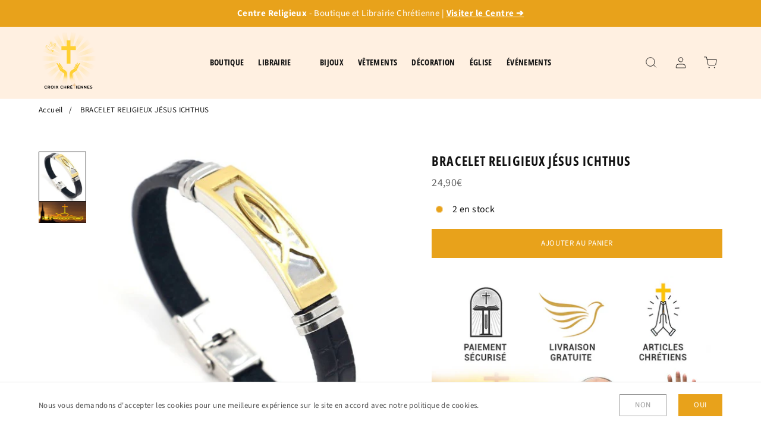

--- FILE ---
content_type: text/html; charset=utf-8
request_url: https://croix-chretiennes.com/products/bracelet-religieux-jesus-ichthus
body_size: 36977
content:
<!doctype html>
<html lang=" fr ">
  <head>
    <meta name="theme-color" content=#E8A21B>
    <meta charset="utf-8"> 
    <meta http-equiv="X-UA-Compatible" content="IE=edge,chrome=1">
	<meta name="viewport" content="width=device-width,initial-scale=1">
    <meta name="theme-color" content="">
	<link rel="canonical" href="https://croix-chretiennes.com/products/bracelet-religieux-jesus-ichthus">
    <link rel="preconnect" href="https://cdn.shopify.com" crossorigin><link rel="preconnect" href="https://fonts.shopifycdn.com" crossorigin><link rel="icon" href="//croix-chretiennes.com/cdn/shop/files/logocroixchretiennes_32x32.jpg?v=1695190273" type="image/png"><meta name="description" content="Embrassez votre foi avec le Bracelet Religieux Jésus Ichthus, un symbole de dévotion présenté en noir doré pour accompagner chaque moment de votre quotidien."><title>Bracelet Religieux Jesus Ichthus | Croix Chrétiennes</title><script type="application/ld+json">
{
  "@context": "https://schema.org/",
  "@type": "Product",
  "name": "BRACELET RELIGIEUX JÉSUS ICHTHUS",
  "url": "https://croix-chretiennes.com/products/bracelet-religieux-jesus-ichthus","image": "https://croix-chretiennes.com/cdn/shop/files/bracelet-religieux-jesus-ichthus_443x.jpg?v=1695051177","productId": "4430978023499","sku": "18289407-fish","brand": {
      "@type": "Brand",
      "name": "Croix Chrétiennes"
  },
  "offers": [{
        "@type" : "Offer",
        "itemOffered": "Product","sku": "18289407-fish","availability" : "https://schema.org/InStock",
        "price" : "24.9",
        "priceCurrency" : "EUR",
        "priceValidUntil" : "2027/01/30",
        "url" : "https://croix-chretiennes.com/products/bracelet-religieux-jesus-ichthus?variant=31664546676811"
      }
],
  "description": "\n✞ Bracelet Silicone Élastique | Acier Inoxydable 316L \n\n\n✞ Aucune gêne sur la peau, très confortable \n\n\n✞ Couleur : noir doré\n\n\n✞ Longueur : ~ 20,5 cm\n\n✞ Détaillé, soigné\n✞ LIVRAISON STANDARD OFFERTE\n\n✞ Suivez ce guide si vous n'êtes pas certain(e) de la taille à Commander et ayez 2 cm supplémentaires sur la longueur du bracelet par rapport à votre tour de poignet ✞ : \n\nÉquivaut à la circonférence en cm.\nBracelet Jésus Ichthus : Un Symbole de Foi\nCe bracelet Jésus Ichthus à un symbolisme profond. Avec son design en acier inoxydable doré sur silicone noir, il devient plus qu'un bijou : un signe de foi quotidien. Un accessoire parfait pour ceux qui cherchent à exprimer leur dévotion avec discrétion.\nRedécouvrez votre spiritualité avec notre bracelet Jésus Ichthus. Conçu pour unifier la tradition et le design moderne, ce bracelet se compose d'un silicone noir élastique accompagné d'une finition en acier inoxydable doré. D'une longueur de 20,5 cm, il s'ajuste parfaitement à votre poignet, offrant un port quotidien confortable.\nChaque bracelet n'est pas seulement un accessoire de mode, mais une déclaration de foi profonde. L'icône Ichthus, symbole reconnu de la chrétienté, se trouve délicatement sculptée dans l'acier doré, rappelant l'engagement envers les valeurs spirituelles. Portez-le pour votre collection de bijoux religieux ou offrez-le comme cadeau significatif, élevant l'esprit.\n"
}
</script><script type="application/ld+json">
{
  "@context": "https://schema.org",
  "@type": "BreadcrumbList",
  "itemListElement": [{
        "@type": "ListItem",
        "position": 1,
        "item": {
            "@id": "https://croix-chretiennes.com",
            "name": "Accueil"
        }
  },{
        "@type": "ListItem",
        "position": 2,
        "item": {
            "@id": "https://croix-chretiennes.com/products/bracelet-religieux-jesus-ichthus",
            "name": "BRACELET RELIGIEUX JÉSUS ICHTHUS"
        }
    }]
}
</script><meta property="og:site_name" content="Croix Chrétiennes">
<meta property="og:url" content="https://croix-chretiennes.com/products/bracelet-religieux-jesus-ichthus">
<meta property="og:title" content="Bracelet Religieux Jesus Ichthus | Croix Chrétiennes">
<meta property="og:type" content="product">
<meta property="og:description" content="Embrassez votre foi avec le Bracelet Religieux Jésus Ichthus, un symbole de dévotion présenté en noir doré pour accompagner chaque moment de votre quotidien."><meta property="og:image" content="http://croix-chretiennes.com/cdn/shop/files/bracelet-religieux-jesus-ichthus.jpg?v=1695051177">
  <meta property="og:image:secure_url" content="https://croix-chretiennes.com/cdn/shop/files/bracelet-religieux-jesus-ichthus.jpg?v=1695051177">
  <meta property="og:image:width" content="443">
  <meta property="og:image:height" content="470"><meta property="og:price:amount" content="24,90">
  <meta property="og:price:currency" content="EUR"><meta name="twitter:card" content="summary_large_image">
<meta name="twitter:title" content="Bracelet Religieux Jesus Ichthus | Croix Chrétiennes">
<meta name="twitter:description" content="Embrassez votre foi avec le Bracelet Religieux Jésus Ichthus, un symbole de dévotion présenté en noir doré pour accompagner chaque moment de votre quotidien."><style data-shopify>@font-face {
  font-family: "Source Sans Pro";
  font-weight: 400;
  font-style: normal;
  font-display: swap;
  src: url("//croix-chretiennes.com/cdn/fonts/source_sans_pro/sourcesanspro_n4.50ae3e156aed9a794db7e94c4d00984c7b66616c.woff2") format("woff2"),
       url("//croix-chretiennes.com/cdn/fonts/source_sans_pro/sourcesanspro_n4.d1662e048bd96ae7123e46600ff9744c0d84502d.woff") format("woff");
}

@font-face {
  font-family: "Source Sans Pro";
  font-weight: 700;
  font-style: normal;
  font-display: swap;
  src: url("//croix-chretiennes.com/cdn/fonts/source_sans_pro/sourcesanspro_n7.41cbad1715ffa6489ec3aab1c16fda6d5bdf2235.woff2") format("woff2"),
       url("//croix-chretiennes.com/cdn/fonts/source_sans_pro/sourcesanspro_n7.01173495588557d2be0eb2bb2ecdf8e4f01cf917.woff") format("woff");
}

@font-face {
  font-family: "Source Sans Pro";
  font-weight: 400;
  font-style: italic;
  font-display: swap;
  src: url("//croix-chretiennes.com/cdn/fonts/source_sans_pro/sourcesanspro_i4.130f29b9baa0095b80aea9236ca9ef6ab0069c67.woff2") format("woff2"),
       url("//croix-chretiennes.com/cdn/fonts/source_sans_pro/sourcesanspro_i4.6146c8c8ae7b8853ccbbc8b859fcf805016ee743.woff") format("woff");
}

@font-face {
  font-family: "Source Sans Pro";
  font-weight: 700;
  font-style: italic;
  font-display: swap;
  src: url("//croix-chretiennes.com/cdn/fonts/source_sans_pro/sourcesanspro_i7.98bb15b3a23880a6e1d86ade6dbb197526ff768d.woff2") format("woff2"),
       url("//croix-chretiennes.com/cdn/fonts/source_sans_pro/sourcesanspro_i7.6274cea5e22a575d33653322a4399caadffb1338.woff") format("woff");
}

@font-face {
  font-family: "Open Sans Condensed";
  font-weight: 700;
  font-style: normal;
  font-display: swap;
  src: url("//croix-chretiennes.com/cdn/fonts/open_sans_condensed/opensanscondensed_n7.540ad984d87539ff9a03e07d9527f1ec85e214bc.woff2") format("woff2"),
       url("//croix-chretiennes.com/cdn/fonts/open_sans_condensed/opensanscondensed_n7.0ccd6ca2773ce782c7c735ca14a677a02c206a2e.woff") format("woff");
}

:root {
	--page-width: 1150;
	--section-margin: 100;
	--header-color: #fff0e1;
	--header-border-color: #fff0e1;
	--header-nav-color: #111111;
	--header-nav-color-hover: #111111;
	--header-border-color-hover: #111111;
	--header-subnav-color: #515151;
	--header-subnav-color-hover: #111111;
	--header-icons: #111111;
	--header-icons-hover: #111111;
	--cart-indicator: #d2baa5;
    --icons_size: 22;
	--announcement-color: ;
	--announcement-text-color: ;
    --form_angle: 0;
    --textarea_angle: 0;
    --prod-opt-text: #111111;
    --prod-opt-bg: #fff0e1;
    --prod-opt-border: #cccccc;
    --prod-opt-text-hover: #ffffff;
    --prod-opt-bg-hover: #e8a21b;
    --prod-opt-border-hover: #e8a21b;
	--form-field-bg: #ffffff;
	--form-field-bg-hover: #ffffff;
	--form-field-line: #cccccc;
	--form-field-line-hover: #111111;
	--form-field-color: #111111;
    --notif-error-color: #ff0000;
    --notif-error-bg: #ffd6dc;
    --notif-success-color: #0d6245;
    --notif-success-bg: #cbf4c9;
	--button-bg-color: #e8a21b;
	--button-bg-color-hover: #fff897;
	--button-text-color: #ffffff;
	--button-text-color-hover: #ffffff;
	--button-border-color: #e8a21b;
	--button-border-color-hover: #fff897;
	--buttontwo-bg-color: #ffffff;
	--buttontwo-bg-color-hover: #ffffff;
	--buttontwo-text-color: #111111;
	--buttontwo-text-color-hover: #111111;
	--buttontwo-border-color: #cccccc;
	--buttontwo-border-color-hover: #111111;
    --expire-bg-color: #f1f1f1;
    --expire-border-color: #f1f1f1;
    --expire-text-color: #8c9196;
	--body-bg: #ffffff;
	--body-title-color: #111111;
	--body-subtitle-color: #111111;
	--body-text-color: #515151;
	--body-link-color: #2b00ff;
	--body-link-color-hover: #e8a21b;
	--arrow-color: #111111;
	--arrow-bg-color: #ffffff;
    --arrow-border-color: #ffffff;
    --arrow-shadow: 0 2px 8px rgba(0, 0, 0, .1);
	--separation-line: #e7e7e7;
    --close-cross: #111111;
	--current-price: #666666;
	--previous-price: #666666;
	--promotion-price: #2cbb2f;
    --threshold-color: #2cbb2f;
	--progressbar-bg: #C8ECC3;
    --progressbar-color: #2cbb2f;
	--footer-color: #fff0e1;
	--footer-line-color: #bca189;
	--footer-heading-color: #111111;
	--footer-text-color: #515151;
	--footer-link-color: #515151;
	--footer-link-color-hover: #bca189;
	--footer-button-bg-color: #e8a21b;
	--footer-button-bg-color-hover: #fff897;
	--footer-button-color: #ffffff;
	--footer-button-color-hover: #ffffff;
	--footer-border-color: #e8a21b;
	--footer-border-color-hover: #fff897;
	--footer-icons: #515151;
	--footer-icons-hover: #bca189;
	--breadcrumb-bg: #ffffff;
	--breadcrumb-color: #111111;
    --header-font: "Open Sans Condensed", sans-serif;
    --header-font-style: normal;
    --header-font-weight: 700;
	--header-font-size: 14;
    --header-font-size-mobile: 15;
    --header-ls: 0.025em;
    --header-uppercase: uppercase;
	--subheader-font-size: 12;
    --subheader-font-size-mobile: 12;
    --body-font: "Source Sans Pro", sans-serif;
    --body-font-style: normal;
    --body-font-weight: 400;
	--body-font-size: 16;
    --body-font-bold: 700;
	--body-font-italic: ;
	--body-font-bold-italic: ;
    --body-ls: 0.025em;
    --title-font: "Open Sans Condensed", sans-serif;
    --title-font-style: normal;
    --title-font-weight: 700;
    --title-ls: 0.05em;
    --title-uppercase: uppercase;
	--button-radius: 0px;
    --button-font-size: 13px;
    --button-ls: 0.05em;
    --button-uppercase: uppercase;
	--popups-radius: 0;
    --promo_tag_bg: #e8a21b;
    --promo_tag_color: #ffffff;
    --promo_tag_border: #e8a21b;
    --custom_tag_bg: #111111;
    --custom_tag_color: #ffffff;
    --custom_tag_border: #111111;
    --oos_tag_bg: #ffffff;
    --oos_tag_color: #ff0000;
    --oos_tag_border: #ff0202;
    --stock-available: #2cbb2f;
    --stock-low: #e8a21b;
    --stock-soldout: #e44c4c;
    --stock-notification: #bca189;
    --pack-checkbox-color: #bca189;
    --pack-plus-color: #111111;
    --label-uppercase: none;
    --prod-uppercase: uppercase;
}</style><script>window.performance && window.performance.mark && window.performance.mark('shopify.content_for_header.start');</script><meta name="facebook-domain-verification" content="cy4ztam38m3nwepc0a11v56ilw0f8k">
<meta id="shopify-digital-wallet" name="shopify-digital-wallet" content="/24522129483/digital_wallets/dialog">
<meta name="shopify-checkout-api-token" content="8281422dd2fc78ece28f4588138fba9a">
<link rel="alternate" hreflang="x-default" href="https://croix-chretiennes.com/products/bracelet-religieux-jesus-ichthus">
<link rel="alternate" hreflang="fr" href="https://croix-chretiennes.com/products/bracelet-religieux-jesus-ichthus">
<link rel="alternate" hreflang="en" href="https://croix-chretiennes.com/en/products/religious-bracelet-jesus-ichthus">
<link rel="alternate" type="application/json+oembed" href="https://croix-chretiennes.com/products/bracelet-religieux-jesus-ichthus.oembed">
<script async="async" src="/checkouts/internal/preloads.js?locale=fr-FR"></script>
<script id="apple-pay-shop-capabilities" type="application/json">{"shopId":24522129483,"countryCode":"PT","currencyCode":"EUR","merchantCapabilities":["supports3DS"],"merchantId":"gid:\/\/shopify\/Shop\/24522129483","merchantName":"Croix Chrétiennes","requiredBillingContactFields":["postalAddress","email"],"requiredShippingContactFields":["postalAddress","email"],"shippingType":"shipping","supportedNetworks":["visa","masterCard","amex"],"total":{"type":"pending","label":"Croix Chrétiennes","amount":"1.00"},"shopifyPaymentsEnabled":true,"supportsSubscriptions":true}</script>
<script id="shopify-features" type="application/json">{"accessToken":"8281422dd2fc78ece28f4588138fba9a","betas":["rich-media-storefront-analytics"],"domain":"croix-chretiennes.com","predictiveSearch":true,"shopId":24522129483,"locale":"fr"}</script>
<script>var Shopify = Shopify || {};
Shopify.shop = "jesusamen-fr.myshopify.com";
Shopify.locale = "fr";
Shopify.currency = {"active":"EUR","rate":"1.0"};
Shopify.country = "FR";
Shopify.theme = {"name":"BOUTIQUE \/ LIBRAIRIE MODEL 28 Janv. 2025","id":178675810653,"schema_name":"Ambition","schema_version":"2.5.2","theme_store_id":null,"role":"main"};
Shopify.theme.handle = "null";
Shopify.theme.style = {"id":null,"handle":null};
Shopify.cdnHost = "croix-chretiennes.com/cdn";
Shopify.routes = Shopify.routes || {};
Shopify.routes.root = "/";</script>
<script type="module">!function(o){(o.Shopify=o.Shopify||{}).modules=!0}(window);</script>
<script>!function(o){function n(){var o=[];function n(){o.push(Array.prototype.slice.apply(arguments))}return n.q=o,n}var t=o.Shopify=o.Shopify||{};t.loadFeatures=n(),t.autoloadFeatures=n()}(window);</script>
<script id="shop-js-analytics" type="application/json">{"pageType":"product"}</script>
<script defer="defer" async type="module" src="//croix-chretiennes.com/cdn/shopifycloud/shop-js/modules/v2/client.init-shop-cart-sync_Lpn8ZOi5.fr.esm.js"></script>
<script defer="defer" async type="module" src="//croix-chretiennes.com/cdn/shopifycloud/shop-js/modules/v2/chunk.common_X4Hu3kma.esm.js"></script>
<script defer="defer" async type="module" src="//croix-chretiennes.com/cdn/shopifycloud/shop-js/modules/v2/chunk.modal_BV0V5IrV.esm.js"></script>
<script type="module">
  await import("//croix-chretiennes.com/cdn/shopifycloud/shop-js/modules/v2/client.init-shop-cart-sync_Lpn8ZOi5.fr.esm.js");
await import("//croix-chretiennes.com/cdn/shopifycloud/shop-js/modules/v2/chunk.common_X4Hu3kma.esm.js");
await import("//croix-chretiennes.com/cdn/shopifycloud/shop-js/modules/v2/chunk.modal_BV0V5IrV.esm.js");

  window.Shopify.SignInWithShop?.initShopCartSync?.({"fedCMEnabled":true,"windoidEnabled":true});

</script>
<script>(function() {
  var isLoaded = false;
  function asyncLoad() {
    if (isLoaded) return;
    isLoaded = true;
    var urls = ["https:\/\/myfaqprime.appspot.com\/bot\/bot-primelite.js?shop=jesusamen-fr.myshopify.com","https:\/\/cdncozyantitheft.addons.business\/js\/script_tags\/jesusamen-fr\/hMuxj7PGwiFAGyohC1ZlEKBoh52Ra0Rm.js?shop=jesusamen-fr.myshopify.com","\/\/cdn.shopify.com\/proxy\/2de82599f3dbcee29206a76f5516dcc66b4b5082523aa2d7f13043b590971c9d\/api.goaffpro.com\/loader.js?shop=jesusamen-fr.myshopify.com\u0026sp-cache-control=cHVibGljLCBtYXgtYWdlPTkwMA"];
    for (var i = 0; i < urls.length; i++) {
      var s = document.createElement('script');
      s.type = 'text/javascript';
      s.async = true;
      s.src = urls[i];
      var x = document.getElementsByTagName('script')[0];
      x.parentNode.insertBefore(s, x);
    }
  };
  if(window.attachEvent) {
    window.attachEvent('onload', asyncLoad);
  } else {
    window.addEventListener('load', asyncLoad, false);
  }
})();</script>
<script id="__st">var __st={"a":24522129483,"offset":3600,"reqid":"60615073-42f2-4214-88db-4b6ee03e7a2c-1769756394","pageurl":"croix-chretiennes.com\/products\/bracelet-religieux-jesus-ichthus","u":"ca95bd0d4e78","p":"product","rtyp":"product","rid":4430978023499};</script>
<script>window.ShopifyPaypalV4VisibilityTracking = true;</script>
<script id="captcha-bootstrap">!function(){'use strict';const t='contact',e='account',n='new_comment',o=[[t,t],['blogs',n],['comments',n],[t,'customer']],c=[[e,'customer_login'],[e,'guest_login'],[e,'recover_customer_password'],[e,'create_customer']],r=t=>t.map((([t,e])=>`form[action*='/${t}']:not([data-nocaptcha='true']) input[name='form_type'][value='${e}']`)).join(','),a=t=>()=>t?[...document.querySelectorAll(t)].map((t=>t.form)):[];function s(){const t=[...o],e=r(t);return a(e)}const i='password',u='form_key',d=['recaptcha-v3-token','g-recaptcha-response','h-captcha-response',i],f=()=>{try{return window.sessionStorage}catch{return}},m='__shopify_v',_=t=>t.elements[u];function p(t,e,n=!1){try{const o=window.sessionStorage,c=JSON.parse(o.getItem(e)),{data:r}=function(t){const{data:e,action:n}=t;return t[m]||n?{data:e,action:n}:{data:t,action:n}}(c);for(const[e,n]of Object.entries(r))t.elements[e]&&(t.elements[e].value=n);n&&o.removeItem(e)}catch(o){console.error('form repopulation failed',{error:o})}}const l='form_type',E='cptcha';function T(t){t.dataset[E]=!0}const w=window,h=w.document,L='Shopify',v='ce_forms',y='captcha';let A=!1;((t,e)=>{const n=(g='f06e6c50-85a8-45c8-87d0-21a2b65856fe',I='https://cdn.shopify.com/shopifycloud/storefront-forms-hcaptcha/ce_storefront_forms_captcha_hcaptcha.v1.5.2.iife.js',D={infoText:'Protégé par hCaptcha',privacyText:'Confidentialité',termsText:'Conditions'},(t,e,n)=>{const o=w[L][v],c=o.bindForm;if(c)return c(t,g,e,D).then(n);var r;o.q.push([[t,g,e,D],n]),r=I,A||(h.body.append(Object.assign(h.createElement('script'),{id:'captcha-provider',async:!0,src:r})),A=!0)});var g,I,D;w[L]=w[L]||{},w[L][v]=w[L][v]||{},w[L][v].q=[],w[L][y]=w[L][y]||{},w[L][y].protect=function(t,e){n(t,void 0,e),T(t)},Object.freeze(w[L][y]),function(t,e,n,w,h,L){const[v,y,A,g]=function(t,e,n){const i=e?o:[],u=t?c:[],d=[...i,...u],f=r(d),m=r(i),_=r(d.filter((([t,e])=>n.includes(e))));return[a(f),a(m),a(_),s()]}(w,h,L),I=t=>{const e=t.target;return e instanceof HTMLFormElement?e:e&&e.form},D=t=>v().includes(t);t.addEventListener('submit',(t=>{const e=I(t);if(!e)return;const n=D(e)&&!e.dataset.hcaptchaBound&&!e.dataset.recaptchaBound,o=_(e),c=g().includes(e)&&(!o||!o.value);(n||c)&&t.preventDefault(),c&&!n&&(function(t){try{if(!f())return;!function(t){const e=f();if(!e)return;const n=_(t);if(!n)return;const o=n.value;o&&e.removeItem(o)}(t);const e=Array.from(Array(32),(()=>Math.random().toString(36)[2])).join('');!function(t,e){_(t)||t.append(Object.assign(document.createElement('input'),{type:'hidden',name:u})),t.elements[u].value=e}(t,e),function(t,e){const n=f();if(!n)return;const o=[...t.querySelectorAll(`input[type='${i}']`)].map((({name:t})=>t)),c=[...d,...o],r={};for(const[a,s]of new FormData(t).entries())c.includes(a)||(r[a]=s);n.setItem(e,JSON.stringify({[m]:1,action:t.action,data:r}))}(t,e)}catch(e){console.error('failed to persist form',e)}}(e),e.submit())}));const S=(t,e)=>{t&&!t.dataset[E]&&(n(t,e.some((e=>e===t))),T(t))};for(const o of['focusin','change'])t.addEventListener(o,(t=>{const e=I(t);D(e)&&S(e,y())}));const B=e.get('form_key'),M=e.get(l),P=B&&M;t.addEventListener('DOMContentLoaded',(()=>{const t=y();if(P)for(const e of t)e.elements[l].value===M&&p(e,B);[...new Set([...A(),...v().filter((t=>'true'===t.dataset.shopifyCaptcha))])].forEach((e=>S(e,t)))}))}(h,new URLSearchParams(w.location.search),n,t,e,['guest_login'])})(!0,!0)}();</script>
<script integrity="sha256-4kQ18oKyAcykRKYeNunJcIwy7WH5gtpwJnB7kiuLZ1E=" data-source-attribution="shopify.loadfeatures" defer="defer" src="//croix-chretiennes.com/cdn/shopifycloud/storefront/assets/storefront/load_feature-a0a9edcb.js" crossorigin="anonymous"></script>
<script data-source-attribution="shopify.dynamic_checkout.dynamic.init">var Shopify=Shopify||{};Shopify.PaymentButton=Shopify.PaymentButton||{isStorefrontPortableWallets:!0,init:function(){window.Shopify.PaymentButton.init=function(){};var t=document.createElement("script");t.src="https://croix-chretiennes.com/cdn/shopifycloud/portable-wallets/latest/portable-wallets.fr.js",t.type="module",document.head.appendChild(t)}};
</script>
<script data-source-attribution="shopify.dynamic_checkout.buyer_consent">
  function portableWalletsHideBuyerConsent(e){var t=document.getElementById("shopify-buyer-consent"),n=document.getElementById("shopify-subscription-policy-button");t&&n&&(t.classList.add("hidden"),t.setAttribute("aria-hidden","true"),n.removeEventListener("click",e))}function portableWalletsShowBuyerConsent(e){var t=document.getElementById("shopify-buyer-consent"),n=document.getElementById("shopify-subscription-policy-button");t&&n&&(t.classList.remove("hidden"),t.removeAttribute("aria-hidden"),n.addEventListener("click",e))}window.Shopify?.PaymentButton&&(window.Shopify.PaymentButton.hideBuyerConsent=portableWalletsHideBuyerConsent,window.Shopify.PaymentButton.showBuyerConsent=portableWalletsShowBuyerConsent);
</script>
<script data-source-attribution="shopify.dynamic_checkout.cart.bootstrap">document.addEventListener("DOMContentLoaded",(function(){function t(){return document.querySelector("shopify-accelerated-checkout-cart, shopify-accelerated-checkout")}if(t())Shopify.PaymentButton.init();else{new MutationObserver((function(e,n){t()&&(Shopify.PaymentButton.init(),n.disconnect())})).observe(document.body,{childList:!0,subtree:!0})}}));
</script>
<link id="shopify-accelerated-checkout-styles" rel="stylesheet" media="screen" href="https://croix-chretiennes.com/cdn/shopifycloud/portable-wallets/latest/accelerated-checkout-backwards-compat.css" crossorigin="anonymous">
<style id="shopify-accelerated-checkout-cart">
        #shopify-buyer-consent {
  margin-top: 1em;
  display: inline-block;
  width: 100%;
}

#shopify-buyer-consent.hidden {
  display: none;
}

#shopify-subscription-policy-button {
  background: none;
  border: none;
  padding: 0;
  text-decoration: underline;
  font-size: inherit;
  cursor: pointer;
}

#shopify-subscription-policy-button::before {
  box-shadow: none;
}

      </style>

<script>window.performance && window.performance.mark && window.performance.mark('shopify.content_for_header.end');</script>
    <link rel="stylesheet" href="//croix-chretiennes.com/cdn/shop/t/78/assets/theme.min.css?v=109036497499591384161738043739">
    <script defer>
      let all_upsells = [];
      window.theme = {
        template: "product",
        domain: "croix-chretiennes.com",
        shopCurrency: "EUR",
        moneyFormat: "{{amount_with_comma_separator}}€",
        moneyWithCurrencyFormat: "€{{amount_with_comma_separator}} EUR",
        currencyConversionEnabled: null,
        currencyConversionMoneyFormat: null,
        currencyConversionRoundAmounts: null,
        productImageSize: null,
        searchMode: null,
        showPageTransition: null,
        showElementStaggering: null,
        showImageZooming: null,
        emptyCart: "Votre panier est vide"
      };
    theme.settings = {
      cartType: "drawer",
      moneyFormat: "{{amount_with_comma_separator}}€",
      availableStock : "En stock",
	  oneStockRemaining : "{{count}} en stock",
      manyStocksRemaining : "{{count}} en stock",
      selectPack: "Sélectionnez un ou plusieurs produits",
      restockAlert : "Me prévenir lors du restockage",
      stockMin : 10,
      shippingFree: "Livraison Offerte | Transport Mondial",
      shippingRemaining : "Plus que {{remaining_amount}} pour bénéficier de la livraison offerte",
      salesPercentFormat : "{{sales_amount}}% de réduction",
      salesCurrencyFormat : "Économisez {{sales_amount}}",
      salesType : "2",
      addToCartText : "Ajouter au panier",
      soldOutText : "Stock Épuisé",
      notifyMe : "Prévenez-moi",
      preOrder : "Pré-commander",
      newsletterSent : "Vous êtes maintenant inscrit à notre newsletter.",
      contactSent : "Votre message a été envoyé avec succès."
    };
    Shopify.selectionPanier = [];
    </script>

<script>
    
    
    
    
    var gsf_conversion_data = {page_type : 'product', event : 'view_item', data : {product_data : [{variant_id : 31664546676811, product_id : 4430978023499, name : "BRACELET RELIGIEUX JÉSUS ICHTHUS", price : "24.90", currency : "EUR", sku : "18289407-fish", brand : "Croix Chrétiennes", variant : "Default Title", category : "Bracelet Acier", quantity : "2" }], total_price : "24.90", shop_currency : "EUR"}};
    
</script>
<!-- BEGIN app block: shopify://apps/klaviyo-email-marketing-sms/blocks/klaviyo-onsite-embed/2632fe16-c075-4321-a88b-50b567f42507 -->












  <script async src="https://static.klaviyo.com/onsite/js/Nw9mDT/klaviyo.js?company_id=Nw9mDT"></script>
  <script>!function(){if(!window.klaviyo){window._klOnsite=window._klOnsite||[];try{window.klaviyo=new Proxy({},{get:function(n,i){return"push"===i?function(){var n;(n=window._klOnsite).push.apply(n,arguments)}:function(){for(var n=arguments.length,o=new Array(n),w=0;w<n;w++)o[w]=arguments[w];var t="function"==typeof o[o.length-1]?o.pop():void 0,e=new Promise((function(n){window._klOnsite.push([i].concat(o,[function(i){t&&t(i),n(i)}]))}));return e}}})}catch(n){window.klaviyo=window.klaviyo||[],window.klaviyo.push=function(){var n;(n=window._klOnsite).push.apply(n,arguments)}}}}();</script>

  
    <script id="viewed_product">
      if (item == null) {
        var _learnq = _learnq || [];

        var MetafieldReviews = null
        var MetafieldYotpoRating = null
        var MetafieldYotpoCount = null
        var MetafieldLooxRating = null
        var MetafieldLooxCount = null
        var okendoProduct = null
        var okendoProductReviewCount = null
        var okendoProductReviewAverageValue = null
        try {
          // The following fields are used for Customer Hub recently viewed in order to add reviews.
          // This information is not part of __kla_viewed. Instead, it is part of __kla_viewed_reviewed_items
          MetafieldReviews = {};
          MetafieldYotpoRating = null
          MetafieldYotpoCount = null
          MetafieldLooxRating = null
          MetafieldLooxCount = null

          okendoProduct = null
          // If the okendo metafield is not legacy, it will error, which then requires the new json formatted data
          if (okendoProduct && 'error' in okendoProduct) {
            okendoProduct = null
          }
          okendoProductReviewCount = okendoProduct ? okendoProduct.reviewCount : null
          okendoProductReviewAverageValue = okendoProduct ? okendoProduct.reviewAverageValue : null
        } catch (error) {
          console.error('Error in Klaviyo onsite reviews tracking:', error);
        }

        var item = {
          Name: "BRACELET RELIGIEUX JÉSUS ICHTHUS",
          ProductID: 4430978023499,
          Categories: ["Bijoux Ichthus"],
          ImageURL: "https://croix-chretiennes.com/cdn/shop/files/bracelet-religieux-jesus-ichthus_grande.jpg?v=1695051177",
          URL: "https://croix-chretiennes.com/products/bracelet-religieux-jesus-ichthus",
          Brand: "Croix Chrétiennes",
          Price: "24,90€",
          Value: "24,90",
          CompareAtPrice: "0,00€"
        };
        _learnq.push(['track', 'Viewed Product', item]);
        _learnq.push(['trackViewedItem', {
          Title: item.Name,
          ItemId: item.ProductID,
          Categories: item.Categories,
          ImageUrl: item.ImageURL,
          Url: item.URL,
          Metadata: {
            Brand: item.Brand,
            Price: item.Price,
            Value: item.Value,
            CompareAtPrice: item.CompareAtPrice
          },
          metafields:{
            reviews: MetafieldReviews,
            yotpo:{
              rating: MetafieldYotpoRating,
              count: MetafieldYotpoCount,
            },
            loox:{
              rating: MetafieldLooxRating,
              count: MetafieldLooxCount,
            },
            okendo: {
              rating: okendoProductReviewAverageValue,
              count: okendoProductReviewCount,
            }
          }
        }]);
      }
    </script>
  




  <script>
    window.klaviyoReviewsProductDesignMode = false
  </script>







<!-- END app block --><link href="https://monorail-edge.shopifysvc.com" rel="dns-prefetch">
<script>(function(){if ("sendBeacon" in navigator && "performance" in window) {try {var session_token_from_headers = performance.getEntriesByType('navigation')[0].serverTiming.find(x => x.name == '_s').description;} catch {var session_token_from_headers = undefined;}var session_cookie_matches = document.cookie.match(/_shopify_s=([^;]*)/);var session_token_from_cookie = session_cookie_matches && session_cookie_matches.length === 2 ? session_cookie_matches[1] : "";var session_token = session_token_from_headers || session_token_from_cookie || "";function handle_abandonment_event(e) {var entries = performance.getEntries().filter(function(entry) {return /monorail-edge.shopifysvc.com/.test(entry.name);});if (!window.abandonment_tracked && entries.length === 0) {window.abandonment_tracked = true;var currentMs = Date.now();var navigation_start = performance.timing.navigationStart;var payload = {shop_id: 24522129483,url: window.location.href,navigation_start,duration: currentMs - navigation_start,session_token,page_type: "product"};window.navigator.sendBeacon("https://monorail-edge.shopifysvc.com/v1/produce", JSON.stringify({schema_id: "online_store_buyer_site_abandonment/1.1",payload: payload,metadata: {event_created_at_ms: currentMs,event_sent_at_ms: currentMs}}));}}window.addEventListener('pagehide', handle_abandonment_event);}}());</script>
<script id="web-pixels-manager-setup">(function e(e,d,r,n,o){if(void 0===o&&(o={}),!Boolean(null===(a=null===(i=window.Shopify)||void 0===i?void 0:i.analytics)||void 0===a?void 0:a.replayQueue)){var i,a;window.Shopify=window.Shopify||{};var t=window.Shopify;t.analytics=t.analytics||{};var s=t.analytics;s.replayQueue=[],s.publish=function(e,d,r){return s.replayQueue.push([e,d,r]),!0};try{self.performance.mark("wpm:start")}catch(e){}var l=function(){var e={modern:/Edge?\/(1{2}[4-9]|1[2-9]\d|[2-9]\d{2}|\d{4,})\.\d+(\.\d+|)|Firefox\/(1{2}[4-9]|1[2-9]\d|[2-9]\d{2}|\d{4,})\.\d+(\.\d+|)|Chrom(ium|e)\/(9{2}|\d{3,})\.\d+(\.\d+|)|(Maci|X1{2}).+ Version\/(15\.\d+|(1[6-9]|[2-9]\d|\d{3,})\.\d+)([,.]\d+|)( \(\w+\)|)( Mobile\/\w+|) Safari\/|Chrome.+OPR\/(9{2}|\d{3,})\.\d+\.\d+|(CPU[ +]OS|iPhone[ +]OS|CPU[ +]iPhone|CPU IPhone OS|CPU iPad OS)[ +]+(15[._]\d+|(1[6-9]|[2-9]\d|\d{3,})[._]\d+)([._]\d+|)|Android:?[ /-](13[3-9]|1[4-9]\d|[2-9]\d{2}|\d{4,})(\.\d+|)(\.\d+|)|Android.+Firefox\/(13[5-9]|1[4-9]\d|[2-9]\d{2}|\d{4,})\.\d+(\.\d+|)|Android.+Chrom(ium|e)\/(13[3-9]|1[4-9]\d|[2-9]\d{2}|\d{4,})\.\d+(\.\d+|)|SamsungBrowser\/([2-9]\d|\d{3,})\.\d+/,legacy:/Edge?\/(1[6-9]|[2-9]\d|\d{3,})\.\d+(\.\d+|)|Firefox\/(5[4-9]|[6-9]\d|\d{3,})\.\d+(\.\d+|)|Chrom(ium|e)\/(5[1-9]|[6-9]\d|\d{3,})\.\d+(\.\d+|)([\d.]+$|.*Safari\/(?![\d.]+ Edge\/[\d.]+$))|(Maci|X1{2}).+ Version\/(10\.\d+|(1[1-9]|[2-9]\d|\d{3,})\.\d+)([,.]\d+|)( \(\w+\)|)( Mobile\/\w+|) Safari\/|Chrome.+OPR\/(3[89]|[4-9]\d|\d{3,})\.\d+\.\d+|(CPU[ +]OS|iPhone[ +]OS|CPU[ +]iPhone|CPU IPhone OS|CPU iPad OS)[ +]+(10[._]\d+|(1[1-9]|[2-9]\d|\d{3,})[._]\d+)([._]\d+|)|Android:?[ /-](13[3-9]|1[4-9]\d|[2-9]\d{2}|\d{4,})(\.\d+|)(\.\d+|)|Mobile Safari.+OPR\/([89]\d|\d{3,})\.\d+\.\d+|Android.+Firefox\/(13[5-9]|1[4-9]\d|[2-9]\d{2}|\d{4,})\.\d+(\.\d+|)|Android.+Chrom(ium|e)\/(13[3-9]|1[4-9]\d|[2-9]\d{2}|\d{4,})\.\d+(\.\d+|)|Android.+(UC? ?Browser|UCWEB|U3)[ /]?(15\.([5-9]|\d{2,})|(1[6-9]|[2-9]\d|\d{3,})\.\d+)\.\d+|SamsungBrowser\/(5\.\d+|([6-9]|\d{2,})\.\d+)|Android.+MQ{2}Browser\/(14(\.(9|\d{2,})|)|(1[5-9]|[2-9]\d|\d{3,})(\.\d+|))(\.\d+|)|K[Aa][Ii]OS\/(3\.\d+|([4-9]|\d{2,})\.\d+)(\.\d+|)/},d=e.modern,r=e.legacy,n=navigator.userAgent;return n.match(d)?"modern":n.match(r)?"legacy":"unknown"}(),u="modern"===l?"modern":"legacy",c=(null!=n?n:{modern:"",legacy:""})[u],f=function(e){return[e.baseUrl,"/wpm","/b",e.hashVersion,"modern"===e.buildTarget?"m":"l",".js"].join("")}({baseUrl:d,hashVersion:r,buildTarget:u}),m=function(e){var d=e.version,r=e.bundleTarget,n=e.surface,o=e.pageUrl,i=e.monorailEndpoint;return{emit:function(e){var a=e.status,t=e.errorMsg,s=(new Date).getTime(),l=JSON.stringify({metadata:{event_sent_at_ms:s},events:[{schema_id:"web_pixels_manager_load/3.1",payload:{version:d,bundle_target:r,page_url:o,status:a,surface:n,error_msg:t},metadata:{event_created_at_ms:s}}]});if(!i)return console&&console.warn&&console.warn("[Web Pixels Manager] No Monorail endpoint provided, skipping logging."),!1;try{return self.navigator.sendBeacon.bind(self.navigator)(i,l)}catch(e){}var u=new XMLHttpRequest;try{return u.open("POST",i,!0),u.setRequestHeader("Content-Type","text/plain"),u.send(l),!0}catch(e){return console&&console.warn&&console.warn("[Web Pixels Manager] Got an unhandled error while logging to Monorail."),!1}}}}({version:r,bundleTarget:l,surface:e.surface,pageUrl:self.location.href,monorailEndpoint:e.monorailEndpoint});try{o.browserTarget=l,function(e){var d=e.src,r=e.async,n=void 0===r||r,o=e.onload,i=e.onerror,a=e.sri,t=e.scriptDataAttributes,s=void 0===t?{}:t,l=document.createElement("script"),u=document.querySelector("head"),c=document.querySelector("body");if(l.async=n,l.src=d,a&&(l.integrity=a,l.crossOrigin="anonymous"),s)for(var f in s)if(Object.prototype.hasOwnProperty.call(s,f))try{l.dataset[f]=s[f]}catch(e){}if(o&&l.addEventListener("load",o),i&&l.addEventListener("error",i),u)u.appendChild(l);else{if(!c)throw new Error("Did not find a head or body element to append the script");c.appendChild(l)}}({src:f,async:!0,onload:function(){if(!function(){var e,d;return Boolean(null===(d=null===(e=window.Shopify)||void 0===e?void 0:e.analytics)||void 0===d?void 0:d.initialized)}()){var d=window.webPixelsManager.init(e)||void 0;if(d){var r=window.Shopify.analytics;r.replayQueue.forEach((function(e){var r=e[0],n=e[1],o=e[2];d.publishCustomEvent(r,n,o)})),r.replayQueue=[],r.publish=d.publishCustomEvent,r.visitor=d.visitor,r.initialized=!0}}},onerror:function(){return m.emit({status:"failed",errorMsg:"".concat(f," has failed to load")})},sri:function(e){var d=/^sha384-[A-Za-z0-9+/=]+$/;return"string"==typeof e&&d.test(e)}(c)?c:"",scriptDataAttributes:o}),m.emit({status:"loading"})}catch(e){m.emit({status:"failed",errorMsg:(null==e?void 0:e.message)||"Unknown error"})}}})({shopId: 24522129483,storefrontBaseUrl: "https://croix-chretiennes.com",extensionsBaseUrl: "https://extensions.shopifycdn.com/cdn/shopifycloud/web-pixels-manager",monorailEndpoint: "https://monorail-edge.shopifysvc.com/unstable/produce_batch",surface: "storefront-renderer",enabledBetaFlags: ["2dca8a86"],webPixelsConfigList: [{"id":"3953099101","configuration":"{\"accountID\":\"Nw9mDT\",\"webPixelConfig\":\"eyJlbmFibGVBZGRlZFRvQ2FydEV2ZW50cyI6IHRydWV9\"}","eventPayloadVersion":"v1","runtimeContext":"STRICT","scriptVersion":"524f6c1ee37bacdca7657a665bdca589","type":"APP","apiClientId":123074,"privacyPurposes":["ANALYTICS","MARKETING"],"dataSharingAdjustments":{"protectedCustomerApprovalScopes":["read_customer_address","read_customer_email","read_customer_name","read_customer_personal_data","read_customer_phone"]}},{"id":"2856485213","configuration":"{\"account_ID\":\"186531\",\"google_analytics_tracking_tag\":\"1\",\"measurement_id\":\"2\",\"api_secret\":\"3\",\"shop_settings\":\"{\\\"custom_pixel_script\\\":\\\"https:\\\\\\\/\\\\\\\/storage.googleapis.com\\\\\\\/gsf-scripts\\\\\\\/custom-pixels\\\\\\\/jesusamen-fr.js\\\"}\"}","eventPayloadVersion":"v1","runtimeContext":"LAX","scriptVersion":"c6b888297782ed4a1cba19cda43d6625","type":"APP","apiClientId":1558137,"privacyPurposes":[],"dataSharingAdjustments":{"protectedCustomerApprovalScopes":["read_customer_address","read_customer_email","read_customer_name","read_customer_personal_data","read_customer_phone"]}},{"id":"2264596829","configuration":"{\"shop\":\"jesusamen-fr.myshopify.com\",\"cookie_duration\":\"604800\"}","eventPayloadVersion":"v1","runtimeContext":"STRICT","scriptVersion":"a2e7513c3708f34b1f617d7ce88f9697","type":"APP","apiClientId":2744533,"privacyPurposes":["ANALYTICS","MARKETING"],"dataSharingAdjustments":{"protectedCustomerApprovalScopes":["read_customer_address","read_customer_email","read_customer_name","read_customer_personal_data","read_customer_phone"]}},{"id":"367362397","configuration":"{\"pixel_id\":\"857030272983597\",\"pixel_type\":\"facebook_pixel\",\"metaapp_system_user_token\":\"-\"}","eventPayloadVersion":"v1","runtimeContext":"OPEN","scriptVersion":"ca16bc87fe92b6042fbaa3acc2fbdaa6","type":"APP","apiClientId":2329312,"privacyPurposes":["ANALYTICS","MARKETING","SALE_OF_DATA"],"dataSharingAdjustments":{"protectedCustomerApprovalScopes":["read_customer_address","read_customer_email","read_customer_name","read_customer_personal_data","read_customer_phone"]}},{"id":"shopify-app-pixel","configuration":"{}","eventPayloadVersion":"v1","runtimeContext":"STRICT","scriptVersion":"0450","apiClientId":"shopify-pixel","type":"APP","privacyPurposes":["ANALYTICS","MARKETING"]},{"id":"shopify-custom-pixel","eventPayloadVersion":"v1","runtimeContext":"LAX","scriptVersion":"0450","apiClientId":"shopify-pixel","type":"CUSTOM","privacyPurposes":["ANALYTICS","MARKETING"]}],isMerchantRequest: false,initData: {"shop":{"name":"Croix Chrétiennes","paymentSettings":{"currencyCode":"EUR"},"myshopifyDomain":"jesusamen-fr.myshopify.com","countryCode":"PT","storefrontUrl":"https:\/\/croix-chretiennes.com"},"customer":null,"cart":null,"checkout":null,"productVariants":[{"price":{"amount":24.9,"currencyCode":"EUR"},"product":{"title":"BRACELET RELIGIEUX JÉSUS ICHTHUS","vendor":"Croix Chrétiennes","id":"4430978023499","untranslatedTitle":"BRACELET RELIGIEUX JÉSUS ICHTHUS","url":"\/products\/bracelet-religieux-jesus-ichthus","type":"Bracelet Acier"},"id":"31664546676811","image":{"src":"\/\/croix-chretiennes.com\/cdn\/shop\/files\/bracelet-religieux-jesus-ichthus.jpg?v=1695051177"},"sku":"18289407-fish","title":"Default Title","untranslatedTitle":"Default Title"}],"purchasingCompany":null},},"https://croix-chretiennes.com/cdn","1d2a099fw23dfb22ep557258f5m7a2edbae",{"modern":"","legacy":""},{"shopId":"24522129483","storefrontBaseUrl":"https:\/\/croix-chretiennes.com","extensionBaseUrl":"https:\/\/extensions.shopifycdn.com\/cdn\/shopifycloud\/web-pixels-manager","surface":"storefront-renderer","enabledBetaFlags":"[\"2dca8a86\"]","isMerchantRequest":"false","hashVersion":"1d2a099fw23dfb22ep557258f5m7a2edbae","publish":"custom","events":"[[\"page_viewed\",{}],[\"product_viewed\",{\"productVariant\":{\"price\":{\"amount\":24.9,\"currencyCode\":\"EUR\"},\"product\":{\"title\":\"BRACELET RELIGIEUX JÉSUS ICHTHUS\",\"vendor\":\"Croix Chrétiennes\",\"id\":\"4430978023499\",\"untranslatedTitle\":\"BRACELET RELIGIEUX JÉSUS ICHTHUS\",\"url\":\"\/products\/bracelet-religieux-jesus-ichthus\",\"type\":\"Bracelet Acier\"},\"id\":\"31664546676811\",\"image\":{\"src\":\"\/\/croix-chretiennes.com\/cdn\/shop\/files\/bracelet-religieux-jesus-ichthus.jpg?v=1695051177\"},\"sku\":\"18289407-fish\",\"title\":\"Default Title\",\"untranslatedTitle\":\"Default Title\"}}]]"});</script><script>
  window.ShopifyAnalytics = window.ShopifyAnalytics || {};
  window.ShopifyAnalytics.meta = window.ShopifyAnalytics.meta || {};
  window.ShopifyAnalytics.meta.currency = 'EUR';
  var meta = {"product":{"id":4430978023499,"gid":"gid:\/\/shopify\/Product\/4430978023499","vendor":"Croix Chrétiennes","type":"Bracelet Acier","handle":"bracelet-religieux-jesus-ichthus","variants":[{"id":31664546676811,"price":2490,"name":"BRACELET RELIGIEUX JÉSUS ICHTHUS","public_title":null,"sku":"18289407-fish"}],"remote":false},"page":{"pageType":"product","resourceType":"product","resourceId":4430978023499,"requestId":"60615073-42f2-4214-88db-4b6ee03e7a2c-1769756394"}};
  for (var attr in meta) {
    window.ShopifyAnalytics.meta[attr] = meta[attr];
  }
</script>
<script class="analytics">
  (function () {
    var customDocumentWrite = function(content) {
      var jquery = null;

      if (window.jQuery) {
        jquery = window.jQuery;
      } else if (window.Checkout && window.Checkout.$) {
        jquery = window.Checkout.$;
      }

      if (jquery) {
        jquery('body').append(content);
      }
    };

    var hasLoggedConversion = function(token) {
      if (token) {
        return document.cookie.indexOf('loggedConversion=' + token) !== -1;
      }
      return false;
    }

    var setCookieIfConversion = function(token) {
      if (token) {
        var twoMonthsFromNow = new Date(Date.now());
        twoMonthsFromNow.setMonth(twoMonthsFromNow.getMonth() + 2);

        document.cookie = 'loggedConversion=' + token + '; expires=' + twoMonthsFromNow;
      }
    }

    var trekkie = window.ShopifyAnalytics.lib = window.trekkie = window.trekkie || [];
    if (trekkie.integrations) {
      return;
    }
    trekkie.methods = [
      'identify',
      'page',
      'ready',
      'track',
      'trackForm',
      'trackLink'
    ];
    trekkie.factory = function(method) {
      return function() {
        var args = Array.prototype.slice.call(arguments);
        args.unshift(method);
        trekkie.push(args);
        return trekkie;
      };
    };
    for (var i = 0; i < trekkie.methods.length; i++) {
      var key = trekkie.methods[i];
      trekkie[key] = trekkie.factory(key);
    }
    trekkie.load = function(config) {
      trekkie.config = config || {};
      trekkie.config.initialDocumentCookie = document.cookie;
      var first = document.getElementsByTagName('script')[0];
      var script = document.createElement('script');
      script.type = 'text/javascript';
      script.onerror = function(e) {
        var scriptFallback = document.createElement('script');
        scriptFallback.type = 'text/javascript';
        scriptFallback.onerror = function(error) {
                var Monorail = {
      produce: function produce(monorailDomain, schemaId, payload) {
        var currentMs = new Date().getTime();
        var event = {
          schema_id: schemaId,
          payload: payload,
          metadata: {
            event_created_at_ms: currentMs,
            event_sent_at_ms: currentMs
          }
        };
        return Monorail.sendRequest("https://" + monorailDomain + "/v1/produce", JSON.stringify(event));
      },
      sendRequest: function sendRequest(endpointUrl, payload) {
        // Try the sendBeacon API
        if (window && window.navigator && typeof window.navigator.sendBeacon === 'function' && typeof window.Blob === 'function' && !Monorail.isIos12()) {
          var blobData = new window.Blob([payload], {
            type: 'text/plain'
          });

          if (window.navigator.sendBeacon(endpointUrl, blobData)) {
            return true;
          } // sendBeacon was not successful

        } // XHR beacon

        var xhr = new XMLHttpRequest();

        try {
          xhr.open('POST', endpointUrl);
          xhr.setRequestHeader('Content-Type', 'text/plain');
          xhr.send(payload);
        } catch (e) {
          console.log(e);
        }

        return false;
      },
      isIos12: function isIos12() {
        return window.navigator.userAgent.lastIndexOf('iPhone; CPU iPhone OS 12_') !== -1 || window.navigator.userAgent.lastIndexOf('iPad; CPU OS 12_') !== -1;
      }
    };
    Monorail.produce('monorail-edge.shopifysvc.com',
      'trekkie_storefront_load_errors/1.1',
      {shop_id: 24522129483,
      theme_id: 178675810653,
      app_name: "storefront",
      context_url: window.location.href,
      source_url: "//croix-chretiennes.com/cdn/s/trekkie.storefront.c59ea00e0474b293ae6629561379568a2d7c4bba.min.js"});

        };
        scriptFallback.async = true;
        scriptFallback.src = '//croix-chretiennes.com/cdn/s/trekkie.storefront.c59ea00e0474b293ae6629561379568a2d7c4bba.min.js';
        first.parentNode.insertBefore(scriptFallback, first);
      };
      script.async = true;
      script.src = '//croix-chretiennes.com/cdn/s/trekkie.storefront.c59ea00e0474b293ae6629561379568a2d7c4bba.min.js';
      first.parentNode.insertBefore(script, first);
    };
    trekkie.load(
      {"Trekkie":{"appName":"storefront","development":false,"defaultAttributes":{"shopId":24522129483,"isMerchantRequest":null,"themeId":178675810653,"themeCityHash":"11434739860440429974","contentLanguage":"fr","currency":"EUR","eventMetadataId":"269327d8-33bd-4ba9-821c-7848b1eb2620"},"isServerSideCookieWritingEnabled":true,"monorailRegion":"shop_domain","enabledBetaFlags":["65f19447","b5387b81"]},"Session Attribution":{},"S2S":{"facebookCapiEnabled":true,"source":"trekkie-storefront-renderer","apiClientId":580111}}
    );

    var loaded = false;
    trekkie.ready(function() {
      if (loaded) return;
      loaded = true;

      window.ShopifyAnalytics.lib = window.trekkie;

      var originalDocumentWrite = document.write;
      document.write = customDocumentWrite;
      try { window.ShopifyAnalytics.merchantGoogleAnalytics.call(this); } catch(error) {};
      document.write = originalDocumentWrite;

      window.ShopifyAnalytics.lib.page(null,{"pageType":"product","resourceType":"product","resourceId":4430978023499,"requestId":"60615073-42f2-4214-88db-4b6ee03e7a2c-1769756394","shopifyEmitted":true});

      var match = window.location.pathname.match(/checkouts\/(.+)\/(thank_you|post_purchase)/)
      var token = match? match[1]: undefined;
      if (!hasLoggedConversion(token)) {
        setCookieIfConversion(token);
        window.ShopifyAnalytics.lib.track("Viewed Product",{"currency":"EUR","variantId":31664546676811,"productId":4430978023499,"productGid":"gid:\/\/shopify\/Product\/4430978023499","name":"BRACELET RELIGIEUX JÉSUS ICHTHUS","price":"24.90","sku":"18289407-fish","brand":"Croix Chrétiennes","variant":null,"category":"Bracelet Acier","nonInteraction":true,"remote":false},undefined,undefined,{"shopifyEmitted":true});
      window.ShopifyAnalytics.lib.track("monorail:\/\/trekkie_storefront_viewed_product\/1.1",{"currency":"EUR","variantId":31664546676811,"productId":4430978023499,"productGid":"gid:\/\/shopify\/Product\/4430978023499","name":"BRACELET RELIGIEUX JÉSUS ICHTHUS","price":"24.90","sku":"18289407-fish","brand":"Croix Chrétiennes","variant":null,"category":"Bracelet Acier","nonInteraction":true,"remote":false,"referer":"https:\/\/croix-chretiennes.com\/products\/bracelet-religieux-jesus-ichthus"});
      }
    });


        var eventsListenerScript = document.createElement('script');
        eventsListenerScript.async = true;
        eventsListenerScript.src = "//croix-chretiennes.com/cdn/shopifycloud/storefront/assets/shop_events_listener-3da45d37.js";
        document.getElementsByTagName('head')[0].appendChild(eventsListenerScript);

})();</script>
  <script>
  if (!window.ga || (window.ga && typeof window.ga !== 'function')) {
    window.ga = function ga() {
      (window.ga.q = window.ga.q || []).push(arguments);
      if (window.Shopify && window.Shopify.analytics && typeof window.Shopify.analytics.publish === 'function') {
        window.Shopify.analytics.publish("ga_stub_called", {}, {sendTo: "google_osp_migration"});
      }
      console.error("Shopify's Google Analytics stub called with:", Array.from(arguments), "\nSee https://help.shopify.com/manual/promoting-marketing/pixels/pixel-migration#google for more information.");
    };
    if (window.Shopify && window.Shopify.analytics && typeof window.Shopify.analytics.publish === 'function') {
      window.Shopify.analytics.publish("ga_stub_initialized", {}, {sendTo: "google_osp_migration"});
    }
  }
</script>
<script
  defer
  src="https://croix-chretiennes.com/cdn/shopifycloud/perf-kit/shopify-perf-kit-3.1.0.min.js"
  data-application="storefront-renderer"
  data-shop-id="24522129483"
  data-render-region="gcp-us-east1"
  data-page-type="product"
  data-theme-instance-id="178675810653"
  data-theme-name="Ambition"
  data-theme-version="2.5.2"
  data-monorail-region="shop_domain"
  data-resource-timing-sampling-rate="10"
  data-shs="true"
  data-shs-beacon="true"
  data-shs-export-with-fetch="true"
  data-shs-logs-sample-rate="1"
  data-shs-beacon-endpoint="https://croix-chretiennes.com/api/collect"
></script>
</head>
<body id="body"><div id="shopify-section-announcement" class="shopify-section announcement-top"><div class="announcement-bar slideshow">
  	<div class="flex container slideshow__inner" data-timer="0"><div class="slideshow__active slideshow__item announcement-text" ><p><strong>Centre Religieux</strong> - Boutique et Librairie Chrétienne | <a href="/pages/boutique-chretienne-croix-chretiennes" title="BOUTIQUE CHRÉTIENNE | CROIX CHRÉTIENNES"><strong>Visiter le Centre ➔</strong></a></p>
</div></div>
    <div class="index-banner-dots slideshow__dots hide"><div class="slideshow__dot slideshow__dot__active"></div></div>
</div>
<style> 
#shopify-section-announcement .announcement-bar {height: 45px; background-color:#e8a21b;}  
#shopify-section-announcement .announcement-text, #shopify-section-announcement .announcement-text a {color: #ffffff;font-size: 15px;}
#shopify-section-announcement .news-button {text-decoration:underline;}
</style></div><div id="shopify-section-header" class="shopify-section shopify-section--header"><style>
.logo {padding-top: 0px;padding-bottom: 0px;}
.logo-img, .logo-2, .mobile-nav .logo, .logo-1 {max-width: 100px;}
.logo-1 {padding-right: 40px;}
.logo-1, .icones-1 {width: 140px;}
.mobile-nav .logo-1 {width: 100px;}
.navigation-1 .nav-menu > li:not(.mobile-nav .navigation-1 .nav-menu > li), .navigation-2 .nav-menu > li:not(.mobile-nav .navigation-2 .nav-menu > li) {line-height: 115.50000000000001px;}
.navigation-1 .subnav-box, .navigation-2 .subnav-box {top: 119.50000000000001px;}</style>
<div id="modal-bg"></div>
<div class="hidden-navbox">
    <ul id="navbox"><li>BOUTIQUE</li><li>LIBRAIRIE</li><li>ㅤ</li><li>Bijoux</li><li>Vêtements</li><li>Décoration</li><li>Église</li><li>Événements</li></ul>
</div>
<header class="header-box ">  
    <div class="header" data-logo-switch="140" data-nav-type="1">
        <div class="container flex">
      		<a href="/" class="logo logo-1" id="logo" rel="nofollow"><img class="logo-img"
          	 src="//croix-chretiennes.com/cdn/shop/files/logo-croix-chretiennes_b775cb9a-7051-48af-ac4f-e282eddfd0e1_400x.png?v=1694848418"
             width="100px"
             height="119.5px"
             sizes="100"
             alt="logo-croix-chretiennes"
             draggable="false"

        	/></a>         
            <nav class="navigation navigation-1 hide" id="navigation">
              	<ul class="nav-menu">
                  <div class="close-menu-block nav-arrow subnav-back">
                    <svg class="header-new-icon" aria-hidden="true" role="img" focusable="false" width="24" height="24" viewBox="0 0 24 24" stroke="currentColor" fill="none" stroke-width="1" xmlns="http://www.w3.org/2000/svg" stroke-linecap="round" stroke-linejoin="round">
                      <path d="M 6 6 L 18 18 Z M 6 18 L 18 6 Z" />
                    </svg>
                  </div><li class="nav-hidden">
                    <span class="top-previous mobile-account ob-seo" data-ob-direction="L2FjY291bnQvbG9naW4=" style="display:flex;">
                    <div class="nav-hidden nav-arrow subnav-go">
                      <svg class="header-new-icon" aria-hidden="true" role="img" focusable="false" xmlns="http://www.w3.org/2000/svg" width="24" height="24" viewBox="0 0 24 24" fill="none" stroke="currentColor" stroke-width="1" stroke-linecap="round" stroke-linejoin="round"><path d="M 20.4 21.5 v -2.1 a 4.2 4.2 90 0 0 -4.2 -4.2 H 7.8 a 4.2 4.2 90 0 0 -4.2 4.2 V 21.5 Z"></path><circle cx="12" cy="7" r="4"></circle></svg>
                    </div>
                    <span class="nav-previous">Votre compte</span>
                  </span>
                  </li><li class="nav-link"><a class="nav-style" href="/">BOUTIQUE</a></li><li class="nav-link"><a class="nav-style" href="/collections/bibliotheque-chretienne">LIBRAIRIE</a></li><li class="nav-link"><a class="nav-style" href="#">ㅤ</a></li><li class="nav-link meganav"><a class="nav-style" href="/collections/bijoux-religieux">Bijoux</a>
                    <div class="nav-hidden nav-arrow subnav-go">
                      <svg class="header-new-icon" aria-hidden="true" role="img" focusable="false" width="24" height="24" viewBox="0 0 24 24" stroke="currentColor" fill="none" stroke-width="1" xmlns="http://www.w3.org/2000/svg" stroke-linecap="round" stroke-linejoin="round">
                        <path d="M 8.5 19 L 15.5 12 L 8.5 5" />
                      </svg>
                    </div>
                    <div class="subnav-box ">
                      <div class="meganav-container">
                        <ul class="subnav subnav-width-40 subnav-start">
                          <li class="nav-hidden nav-back top-previous">
                            <div class="nav-arrow subnav-back">
                              <svg class="header-new-icon" aria-hidden="true" role="img" focusable="false" width="24" height="24" viewBox="0 0 24 24" stroke="currentColor" fill="none" stroke-width="1" xmlns="http://www.w3.org/2000/svg" stroke-linecap="round" stroke-linejoin="round">
                                <path d="M 15.5 19 L 8.5 12 L 15.5 5" />
                              </svg>
                            </div>
                            <span class="nav-previous subnav-back">Précédent</span>
                          </li>
                          <li class="nav-hidden">
                            <span class="sub-nav-title nav-style">Bijoux</span>
                          </li><li><a class="nav-style nav-style2" href="/collections/bijoux-crucifix">Bijoux Croix</a></li><li><a class="nav-style nav-style2" href="/collections/bijoux-templier">Temple / Jérusalem</a></li><li><a class="nav-style nav-style2" href="/collections/chapelet">Chapelets</a></li><li><a class="nav-style nav-style2" href="/collections/bijoux-medaille-archange">Archanges</a></li><li><a class="nav-style nav-style2" href="/collections/bijoux-bapteme">Baptême</a></li><li><a class="nav-style nav-style2" href="/collections/bijoux-fleur-de-lys"> Fleur de Lys</a></li><li><a class="nav-style nav-style2" href="/collections/bijoux-saint">Saints Protecteurs</a></li></ul><div class="meganav-images center-text meganav-width-40"><a href="/collections/chapelet"  rel="nofollow"  class="mega-img mega-img-2">
                            <div class="placeholder text-image-picture" style="padding-top: calc(1/1.0 * 100%);">
                            <img class="placed lazyload full-width"
                                 src="//croix-chretiennes.com/cdn/shop/files/Chapelet_0c7dd4b9-daec-4569-9fbc-6854fd032eb6_1x.jpg?v=1740378349"
                                 data-aspectratio="1.0"
                                 data-srcset="
                                 //croix-chretiennes.com/cdn/shop/files/Chapelet_0c7dd4b9-daec-4569-9fbc-6854fd032eb6_2000x.jpg?v=1740378349 2000w,
                                 //croix-chretiennes.com/cdn/shop/files/Chapelet_0c7dd4b9-daec-4569-9fbc-6854fd032eb6_1800x.jpg?v=1740378349 1800w,
                                 //croix-chretiennes.com/cdn/shop/files/Chapelet_0c7dd4b9-daec-4569-9fbc-6854fd032eb6_1600x.jpg?v=1740378349 1600w,
                                 //croix-chretiennes.com/cdn/shop/files/Chapelet_0c7dd4b9-daec-4569-9fbc-6854fd032eb6_1400x.jpg?v=1740378349 1400w,
                                 //croix-chretiennes.com/cdn/shop/files/Chapelet_0c7dd4b9-daec-4569-9fbc-6854fd032eb6_1200x.jpg?v=1740378349 1200w,
                                 //croix-chretiennes.com/cdn/shop/files/Chapelet_0c7dd4b9-daec-4569-9fbc-6854fd032eb6_1000x.jpg?v=1740378349 1000w,
                                 //croix-chretiennes.com/cdn/shop/files/Chapelet_0c7dd4b9-daec-4569-9fbc-6854fd032eb6_800x.jpg?v=1740378349 800w,
                                 //croix-chretiennes.com/cdn/shop/files/Chapelet_0c7dd4b9-daec-4569-9fbc-6854fd032eb6_600x.jpg?v=1740378349 600w,
                                 //croix-chretiennes.com/cdn/shop/files/Chapelet_0c7dd4b9-daec-4569-9fbc-6854fd032eb6_400x.jpg?v=1740378349 400w,
                                 //croix-chretiennes.com/cdn/shop/files/Chapelet_0c7dd4b9-daec-4569-9fbc-6854fd032eb6_200x.jpg?v=1740378349 200w"
                                 data-sizes="auto"
                                 alt="Chapelet"
                                 draggable="false"
                             />
                            </div><div class="mega-text nav-style">CHAPELETS</div></a><a href="/collections/bijoux-saint-michel"  rel="nofollow"  class="mega-img mega-img-2">
                            <div class="placeholder text-image-picture" style="padding-top: calc(1/1.0 * 100%);">
                            <img class="placed lazyload full-width"
                                 src="//croix-chretiennes.com/cdn/shop/files/Bijouterie-Saint-Michel_1x.png?v=1740378426"
                                 data-aspectratio="1.0"
                                 data-srcset="
                                 //croix-chretiennes.com/cdn/shop/files/Bijouterie-Saint-Michel_2000x.png?v=1740378426 2000w,
                                 //croix-chretiennes.com/cdn/shop/files/Bijouterie-Saint-Michel_1800x.png?v=1740378426 1800w,
                                 //croix-chretiennes.com/cdn/shop/files/Bijouterie-Saint-Michel_1600x.png?v=1740378426 1600w,
                                 //croix-chretiennes.com/cdn/shop/files/Bijouterie-Saint-Michel_1400x.png?v=1740378426 1400w,
                                 //croix-chretiennes.com/cdn/shop/files/Bijouterie-Saint-Michel_1200x.png?v=1740378426 1200w,
                                 //croix-chretiennes.com/cdn/shop/files/Bijouterie-Saint-Michel_1000x.png?v=1740378426 1000w,
                                 //croix-chretiennes.com/cdn/shop/files/Bijouterie-Saint-Michel_800x.png?v=1740378426 800w,
                                 //croix-chretiennes.com/cdn/shop/files/Bijouterie-Saint-Michel_600x.png?v=1740378426 600w,
                                 //croix-chretiennes.com/cdn/shop/files/Bijouterie-Saint-Michel_400x.png?v=1740378426 400w,
                                 //croix-chretiennes.com/cdn/shop/files/Bijouterie-Saint-Michel_200x.png?v=1740378426 200w"
                                 data-sizes="auto"
                                 alt="Bijouterie-Saint-Michel"
                                 draggable="false"
                             />
                            </div><div class="mega-text nav-style">MÉDAILLES SAINT MICHEL</div></a></div></div>
                    </div>
                  </li><li class="nav-link"><a class="nav-style" href="/collections/vetements-religieux">Vêtements</a></li><li class="nav-link"><a class="nav-style" href="/collections/tableaux-religieux">Décoration</a></li><li class="nav-link"><a class="nav-style" href="/collections/decoration-eglise">Église</a></li><li class="nav-link meganav"><a class="nav-style" href="/collections/promotion">Événements</a>
                    <div class="nav-hidden nav-arrow subnav-go">
                      <svg class="header-new-icon" aria-hidden="true" role="img" focusable="false" width="24" height="24" viewBox="0 0 24 24" stroke="currentColor" fill="none" stroke-width="1" xmlns="http://www.w3.org/2000/svg" stroke-linecap="round" stroke-linejoin="round">
                        <path d="M 8.5 19 L 15.5 12 L 8.5 5" />
                      </svg>
                    </div>
                    <div class="subnav-box ">
                      <div class="meganav-container">
                        <ul class="subnav subnav-width-40 subnav-start">
                          <li class="nav-hidden nav-back top-previous">
                            <div class="nav-arrow subnav-back">
                              <svg class="header-new-icon" aria-hidden="true" role="img" focusable="false" width="24" height="24" viewBox="0 0 24 24" stroke="currentColor" fill="none" stroke-width="1" xmlns="http://www.w3.org/2000/svg" stroke-linecap="round" stroke-linejoin="round">
                                <path d="M 15.5 19 L 8.5 12 L 15.5 5" />
                              </svg>
                            </div>
                            <span class="nav-previous subnav-back">Précédent</span>
                          </li>
                          <li class="nav-hidden">
                            <span class="sub-nav-title nav-style">Événements</span>
                          </li><li><a class="nav-style nav-style2" href="/collections/nouveautes">Nouveautés</a></li><li><a class="nav-style nav-style2" href="/collections/boutique-noel">Noël</a></li><li><a class="nav-style nav-style2" href="/collections/bapteme">Baptême</a></li><li><a class="nav-style nav-style2" href="/collections/mariage">Mariage</a></li><li><a class="nav-style nav-style2" href="/collections/paques">Pâques</a></li><li><a class="nav-style nav-style2" href="/collections/fete-des-archanges">Fête des Archanges</a></li><li><a class="nav-style nav-style2" href="/collections/notre-dame-de-fatima">Notre-Dame de Fatima</a></li><li><a class="nav-style nav-style2" href="/collections/notre-dame-de-lourdes">Notre-Dame de Lourdes</a></li><li><a class="nav-style nav-style2" href="/collections/notre-dame-de-guadalupe">Notre-Dame de Guadalupe</a></li><li><a class="nav-style nav-style2" href="/collections/notre-dame-miraculeuse">Notre-Dame Miraculeuse</a></li><li><a class="nav-style nav-style2" href="/collections/saint-benoit-de-nursie">Saint Benoît de Nursie</a></li><li><a class="nav-style nav-style2" href="/collections/saint-christophe">Saint Christophe</a></li><li><a class="nav-style nav-style2" href="/collections/fete-de-la-toussaint">La Toussaint</a></li></ul><div class="meganav-images center-text meganav-width-40"><a href="/collections/promotion"  rel="nofollow"  class="mega-img mega-img-2">
                            <div class="placeholder text-image-picture" style="padding-top: calc(1/1.7271157167530224 * 100%);">
                            <img class="placed lazyload full-width"
                                 src="//croix-chretiennes.com/cdn/shop/files/Annee_2026_Catholique_1x.jpg?v=1767258693"
                                 data-aspectratio="1.7271157167530224"
                                 data-srcset="
                                 //croix-chretiennes.com/cdn/shop/files/Annee_2026_Catholique_2000x.jpg?v=1767258693 2000w,
                                 //croix-chretiennes.com/cdn/shop/files/Annee_2026_Catholique_1800x.jpg?v=1767258693 1800w,
                                 //croix-chretiennes.com/cdn/shop/files/Annee_2026_Catholique_1600x.jpg?v=1767258693 1600w,
                                 //croix-chretiennes.com/cdn/shop/files/Annee_2026_Catholique_1400x.jpg?v=1767258693 1400w,
                                 //croix-chretiennes.com/cdn/shop/files/Annee_2026_Catholique_1200x.jpg?v=1767258693 1200w,
                                 //croix-chretiennes.com/cdn/shop/files/Annee_2026_Catholique_1000x.jpg?v=1767258693 1000w,
                                 //croix-chretiennes.com/cdn/shop/files/Annee_2026_Catholique_800x.jpg?v=1767258693 800w,
                                 //croix-chretiennes.com/cdn/shop/files/Annee_2026_Catholique_600x.jpg?v=1767258693 600w,
                                 //croix-chretiennes.com/cdn/shop/files/Annee_2026_Catholique_400x.jpg?v=1767258693 400w,
                                 //croix-chretiennes.com/cdn/shop/files/Annee_2026_Catholique_200x.jpg?v=1767258693 200w"
                                 data-sizes="auto"
                                 alt="Annee 2026 Catholique"
                                 draggable="false"
                             />
                            </div><div class="mega-text nav-style">MEILLEURES VENTES</div></a></div></div>
                    </div>
                  </li></ul>
          </nav>            
          <div class="icones icones-1 hide" id="icones">         
            <div id="search-icon" class="header-icon">
              <svg class="icon-color" aria-hidden="true" role="img" focusable="false" xmlns="http://www.w3.org/2000/svg" width="24" height="24" viewBox="0 0 24 24" fill="none" stroke="currentColor" stroke-width="1" stroke-linecap="round" stroke-linejoin="round"><circle cx="11" cy="11" r="8"></circle><line x1="21" y1="21" x2="16.65" y2="16.65"></line></svg>
            </div><span id="account-icon" class="header-icon ob-seo" data-ob-direction="L2FjY291bnQvbG9naW4="> 
              <svg class="icon-color" aria-hidden="true" role="img" focusable="false" xmlns="http://www.w3.org/2000/svg" width="24" height="24" viewBox="0 0 24 24" fill="none" stroke="currentColor" stroke-width="1" stroke-linecap="round" stroke-linejoin="round"><path d="M 20.4 21.5 v -2.1 a 4.2 4.2 90 0 0 -4.2 -4.2 H 7.8 a 4.2 4.2 90 0 0 -4.2 4.2 V 21.5 Z"></path><circle cx="12" cy="7" r="4"></circle></svg>
            </span><div id="cart-icon" class="header-icon">
              <svg class="icon-color" aria-hidden="true" role="img" focusable="false" xmlns="http://www.w3.org/2000/svg" width="24" height="24" viewBox="0 0 24 24" fill="none" stroke="currentColor" stroke-width="1" stroke-linecap="round" stroke-linejoin="round"><path d="M 0.6 2.05 H 4.7236 L 7.4865 15.5467 C 7.5807 16.0108 7.839 16.4277 8.2159 16.7245 C 8.5928 17.0211 9.0645 17.1787 9.5483 17.1696 H 19.5687 C 20.0525 17.1787 20.5243 17.0211 20.9011 16.7245 C 21.2781 16.4277 21.5363 16.0108 21.6305 15.5467 L 23.28 7.0899 H 5.7545 M 19.5687 22 c 0.3479 0 0.63 -0.2821 0.63 -0.63 c 0 -0.3479 -0.2821 -0.63 -0.63 -0.63 c -0.3479 0 -0.63 0.2821 -0.63 0.63 c 0 0.3479 0.2821 0.63 0.63 0.63 M 9.5481 22 c 0.3479 0 0.63 -0.2821 0.63 -0.63 c 0 -0.3479 -0.2821 -0.63 -0.63 -0.63 c -0.3479 0 -0.63 0.2821 -0.63 0.63 c 0 0.3479 0.2821 0.63 0.63 0.63"></path></svg>
              <span id="cart-indicator"  data-add-to-cart="jesusamen-fr"></span>
            </div> 
          </div>
          <div class="burger burger-1 hide" id="burger">
          <svg class="icon-color" aria-hidden="true" role="img" focusable="false" width="24" height="24" viewBox="0 0 24 24" stroke="currentColor" fill="none" stroke-width="1" xmlns="http://www.w3.org/2000/svg" stroke-linecap="round" stroke-linejoin="round"><path d="M 2 4.5 L 22 4.5 Z M 2 19.5 L 22 19.5 Z M 2 12 L 22 12 Z"></path></svg>
          </div>
          <div class="trick-1 hide"></div>
      </div> 
  </div> 
</header>
<script type="application/ld+json">
  {
    "@context": "http://schema.org",
    "@type": "Organization",
    "name": "Croix Chrétiennes","logo": "https://croix-chretiennes.com/cdn/shop/files/logo-croix-chretiennes_b775cb9a-7051-48af-ac4f-e282eddfd0e1.png?v=1694848418&width=1000","sameAs": [
      "https:\/\/www.tiktok.com\/@croix_chretiennes_com",
      "https:\/\/www.instagram.com\/croix_chretiennes_com\/",
      "https:\/\/www.facebook.com\/croixchretiennescom",
      "",
      "https:\/\/www.youtube.com\/@croixchretiennes9255\/featured",
      "",
      "https:\/\/www.pinterest.fr\/CroixChretiennes\/_created\/",
      "",
      "",
      "",
      ""
    ],
    "url": "https://croix-chretiennes.com"
  }
</script></div><aside class="modal-cart" id="drawcart-bar" data-threshold="0">
    <form class="drawcart-content" action="/cart" method="post">
        <div class="flex" id="drawcart-title-block">
            <p class="drawcart-title">Panier</p>
            <svg class="close-drawcart-icon icon-color" id="close-drawcart-bar" aria-hidden="true" role="img" focusable="false" width="24" height="24" viewBox="0 0 24 24" stroke="currentColor" fill="none" stroke-width="1" xmlns="http://www.w3.org/2000/svg" stroke-linecap="round" stroke-linejoin="round">
               <path d="M 6 6 L 18 18 Z M 6 18 L 18 6 Z" />
            </svg>
        </div><div id="drawcart-items-block" class="items-block"><p class="drawcart-title drawcart-empty">Votre panier est vide</p></div></form>
</aside>
<template id="drawer-cart-item">
	<div class="cart-item">
    	<a href="" class="cart-item-image">
			<img class="cart-item-picture" src="" alt="">
        </a>
      	<div class="cart-item-main">
          	<div class="cart-item-core">
              	<div class="cart-item-info">
                	<p class="cart-item-name">
                      <a href=""></a>
                  	</p> 
        		  	<p class="cart-item-options"></p>
                    <div class="cart-item-properties"></div>
                    <p class="cart-item-coupons"></p>
                </div>
              	<div class="cart-item-pricing">
	                <p class="cart-item-price"></p>
              		<p class="cart-item-oldprice"></p>
               	</div>
          	</div>
          	<div class="cart-item-change" data-line-id="" >
              	<div class="cart-item-quantity">
                  	<button class="cart-item-minus" type="button" data-quantity="">
                    	<svg class="cart-item-icon" role="presentation" viewBox="0 0 16 2">
                          <path d="M1,1 L15,1" stroke="currentColor" fill="none" fill-rule="evenodd" stroke-linecap="square"></path>
                      	</svg>
                    </button>
                  	<input class="cart-item-number" type="number" min="0" max="" name="" id="" value="">
                  	<button class="cart-item-plus" type="button" data-quantity="">
                    	<svg class="cart-item-icon" role="presentation" viewBox="0 0 16 16">
                          <g stroke="currentColor" fill="none" fill-rule="evenodd" stroke-linecap="square">
                            <path d="M8,1 L8,15"></path><path d="M1,8 L15,8"></path>
                          </g>
                      	</svg>
                    </button>
              	</div>
                <svg class="cart-item-remove cart-item-remove2" type="button" data-quantity="0" data-action="remove-item" xmlns="http://www.w3.org/2000/svg" width="24" height="24" viewBox="0 0 24 24" stroke="currentColor" fill="none" stroke-width="1" stroke-linecap="round" stroke-linejoin="round">
                    <path d="M 19 6 v 14 a 2 2 0 0 1 -2 2 H 7 a 2 2 0 0 1 -2 -2 V 6 m 3 0 V 4 a 2 2 0 0 1 2 -2 h 4 a 2 2 0 0 1 2 2 v 2 M 3 6 H 21 M 10 11 V 17 M 14 11 V 17" />
                </svg>
          	</div>
    	</div>
	</div>
</template>
<template id="drawcart-block-settings"><p class="cart-summary-title">Avez-vous une carte-cadeau supplémentaire ?</p>
        <div class="cart-coupon-form" id="drawcart-coupon-form">
        	<input type="text" name="discount" placeholder="Carte-Cadeau" class="login-field" id="cart-coupon-field">
            <button type="submit" name="checkout" class="cart-coupon-button">Appliquer</button>
        </div></template>
<template id="drawcart-block-checkout">
  <div id="drawcart-button-block">
  <div class="flex">
    <p class="cart-summary-title">Économisez 10% dès 10€ d’achat.</p>
    <p class="cart-summary-price"></p>
  </div><p class="cart-taxes">Votre panier avec l'expédition offerte à domicile est réservé. Nous utilisons le cryptage SSL pour sécuriser à 100 % les commandes converties en euros (€).</p><button type="submit" name="checkout" class="checkout-button cart-button">Commander</button>
</div>
</template>
<template id="drawcart-promo">
	<div id="drawcart-promo-block">
    	<p 
           class="cart-summary-promo"
           data-free="Livraison Offerte | Transport Mondial"
           data-remaining="Plus que {{remaining_amount}} pour bénéficier de la livraison offerte"
        >
    	</p>
      	<div class="drawcart-progress-bar">
              	<span></span>
        </div>
	</div>
</template><main id="content" role="main"><div id="shopify-section-announcement2" class="shopify-section"></div><div class="breadcrumb">
    <nav class="container" role="navigation" aria-label="breadcrumbs">
      <a href="/" title="Accueil">Accueil</a><span class="breadcrumb-line" aria-hidden="true">/</span>
        <span>BRACELET RELIGIEUX JÉSUS ICHTHUS</span></nav>
</div><div id="shopify-section-template--24695544152413__main" class="shopify-section shopify-section product-main"><section class="container flex" data-section-id="template--24695544152413__main" data-section-type="product">
	<div class="product-images product-thumb">
      	<div class="product-sticky"><div class="slider__thumbnails flex">
                <div class="slider__inner flex"><div class="slider__item slider__link " data-switch="" data-thumb="1">
                        <div class="placeholder image-complete" data-media-id="45057197605213" style="padding-top: calc(1/0.9425531914893617 * 100%);">
                        	<img class="placed lazyload image-complete-picture"
                               src="//croix-chretiennes.com/cdn/shop/files/bracelet-religieux-jesus-ichthus_1x.jpg?v=1695051177"
                               data-image-full="//croix-chretiennes.com/cdn/shop/files/bracelet-religieux-jesus-ichthus.jpg?v=1695051177"
                               data-image-ratio="0.9425531914893617"
                               data-aspectratio="0.9425531914893617"
                               data-srcset="
                                  //croix-chretiennes.com/cdn/shop/files/bracelet-religieux-jesus-ichthus_5000x.jpg?v=1695051177 5000w,
                                  //croix-chretiennes.com/cdn/shop/files/bracelet-religieux-jesus-ichthus_4500x.jpg?v=1695051177 4500w,
                                  //croix-chretiennes.com/cdn/shop/files/bracelet-religieux-jesus-ichthus_4000x.jpg?v=1695051177 4000w,
                                  //croix-chretiennes.com/cdn/shop/files/bracelet-religieux-jesus-ichthus_3500x.jpg?v=1695051177 3500w,
                                  //croix-chretiennes.com/cdn/shop/files/bracelet-religieux-jesus-ichthus_3000x.jpg?v=1695051177 3000w,
                                  //croix-chretiennes.com/cdn/shop/files/bracelet-religieux-jesus-ichthus_2500x.jpg?v=1695051177 2500w,
                                  //croix-chretiennes.com/cdn/shop/files/bracelet-religieux-jesus-ichthus_2000x.jpg?v=1695051177 2000w,
                                  //croix-chretiennes.com/cdn/shop/files/bracelet-religieux-jesus-ichthus_1800x.jpg?v=1695051177 1800w,
                                  //croix-chretiennes.com/cdn/shop/files/bracelet-religieux-jesus-ichthus_1600x.jpg?v=1695051177 1600w,
                                  //croix-chretiennes.com/cdn/shop/files/bracelet-religieux-jesus-ichthus_1400x.jpg?v=1695051177 1400w,
                                  //croix-chretiennes.com/cdn/shop/files/bracelet-religieux-jesus-ichthus_1200x.jpg?v=1695051177 1200w,
                                  //croix-chretiennes.com/cdn/shop/files/bracelet-religieux-jesus-ichthus_1000x.jpg?v=1695051177 1000w,
                                  //croix-chretiennes.com/cdn/shop/files/bracelet-religieux-jesus-ichthus_800x.jpg?v=1695051177 800w,
                                  //croix-chretiennes.com/cdn/shop/files/bracelet-religieux-jesus-ichthus_600x.jpg?v=1695051177 600w,
                                  //croix-chretiennes.com/cdn/shop/files/bracelet-religieux-jesus-ichthus_500x.jpg?v=1695051177 500w,
                                  //croix-chretiennes.com/cdn/shop/files/bracelet-religieux-jesus-ichthus_400x.jpg?v=1695051177 400w,
                                  //croix-chretiennes.com/cdn/shop/files/bracelet-religieux-jesus-ichthus_300x.jpg?v=1695051177 300w,
                                  //croix-chretiennes.com/cdn/shop/files/bracelet-religieux-jesus-ichthus_200x.jpg?v=1695051177 200w"
                               data-sizes="auto"
                               alt="bracelet-religieux-jesus-ichthus"
                               draggable="false"
                          	/>
                      	</div>
                    </div><div class="slider__item slider__link " data-switch="" data-thumb="2">
                        <div class="placeholder image-complete" data-media-id="46516200276317" style="padding-top: calc(1/2.245614035087719 * 100%);">
                        	<img class="placed lazyload image-complete-picture"
                               src="//croix-chretiennes.com/cdn/shop/files/JESUS_POISSON_OR_e2c92aec-307e-457d-bb48-8d4bb63d9e0f_1x.jpg?v=1702308416"
                               data-image-full="//croix-chretiennes.com/cdn/shop/files/JESUS_POISSON_OR_e2c92aec-307e-457d-bb48-8d4bb63d9e0f.jpg?v=1702308416"
                               data-image-ratio="2.245614035087719"
                               data-aspectratio="2.245614035087719"
                               data-srcset="
                                  //croix-chretiennes.com/cdn/shop/files/JESUS_POISSON_OR_e2c92aec-307e-457d-bb48-8d4bb63d9e0f_5000x.jpg?v=1702308416 5000w,
                                  //croix-chretiennes.com/cdn/shop/files/JESUS_POISSON_OR_e2c92aec-307e-457d-bb48-8d4bb63d9e0f_4500x.jpg?v=1702308416 4500w,
                                  //croix-chretiennes.com/cdn/shop/files/JESUS_POISSON_OR_e2c92aec-307e-457d-bb48-8d4bb63d9e0f_4000x.jpg?v=1702308416 4000w,
                                  //croix-chretiennes.com/cdn/shop/files/JESUS_POISSON_OR_e2c92aec-307e-457d-bb48-8d4bb63d9e0f_3500x.jpg?v=1702308416 3500w,
                                  //croix-chretiennes.com/cdn/shop/files/JESUS_POISSON_OR_e2c92aec-307e-457d-bb48-8d4bb63d9e0f_3000x.jpg?v=1702308416 3000w,
                                  //croix-chretiennes.com/cdn/shop/files/JESUS_POISSON_OR_e2c92aec-307e-457d-bb48-8d4bb63d9e0f_2500x.jpg?v=1702308416 2500w,
                                  //croix-chretiennes.com/cdn/shop/files/JESUS_POISSON_OR_e2c92aec-307e-457d-bb48-8d4bb63d9e0f_2000x.jpg?v=1702308416 2000w,
                                  //croix-chretiennes.com/cdn/shop/files/JESUS_POISSON_OR_e2c92aec-307e-457d-bb48-8d4bb63d9e0f_1800x.jpg?v=1702308416 1800w,
                                  //croix-chretiennes.com/cdn/shop/files/JESUS_POISSON_OR_e2c92aec-307e-457d-bb48-8d4bb63d9e0f_1600x.jpg?v=1702308416 1600w,
                                  //croix-chretiennes.com/cdn/shop/files/JESUS_POISSON_OR_e2c92aec-307e-457d-bb48-8d4bb63d9e0f_1400x.jpg?v=1702308416 1400w,
                                  //croix-chretiennes.com/cdn/shop/files/JESUS_POISSON_OR_e2c92aec-307e-457d-bb48-8d4bb63d9e0f_1200x.jpg?v=1702308416 1200w,
                                  //croix-chretiennes.com/cdn/shop/files/JESUS_POISSON_OR_e2c92aec-307e-457d-bb48-8d4bb63d9e0f_1000x.jpg?v=1702308416 1000w,
                                  //croix-chretiennes.com/cdn/shop/files/JESUS_POISSON_OR_e2c92aec-307e-457d-bb48-8d4bb63d9e0f_800x.jpg?v=1702308416 800w,
                                  //croix-chretiennes.com/cdn/shop/files/JESUS_POISSON_OR_e2c92aec-307e-457d-bb48-8d4bb63d9e0f_600x.jpg?v=1702308416 600w,
                                  //croix-chretiennes.com/cdn/shop/files/JESUS_POISSON_OR_e2c92aec-307e-457d-bb48-8d4bb63d9e0f_500x.jpg?v=1702308416 500w,
                                  //croix-chretiennes.com/cdn/shop/files/JESUS_POISSON_OR_e2c92aec-307e-457d-bb48-8d4bb63d9e0f_400x.jpg?v=1702308416 400w,
                                  //croix-chretiennes.com/cdn/shop/files/JESUS_POISSON_OR_e2c92aec-307e-457d-bb48-8d4bb63d9e0f_300x.jpg?v=1702308416 300w,
                                  //croix-chretiennes.com/cdn/shop/files/JESUS_POISSON_OR_e2c92aec-307e-457d-bb48-8d4bb63d9e0f_200x.jpg?v=1702308416 200w"
                               data-sizes="auto"
                               alt="BRACELET RELIGIEUX JÉSUS ICHTHUS"
                               draggable="false"
                          	/>
                      	</div>
                    </div></div>
            </div><div class="slider__product">
            <div class="slider__buttons ">
                <button class="slider__previous" title="Précédent"><svg class="arrow-carousel-icon " aria-hidden="true" role="img" focusable="false" width="24" height="24" viewBox="0 0 24 24" stroke="currentColor" fill="none" stroke-width="1" xmlns="http://www.w3.org/2000/svg" stroke-linecap="round" stroke-linejoin="round"><path d="M 15.5 19 L 8.5 12 L 15.5 5" /></svg></button>
                <button class="slider__next" title="Suivant"><svg class="arrow-carousel-icon " aria-hidden="true" role="img" focusable="false" width="24" height="24" viewBox="0 0 24 24" stroke="currentColor" fill="none" stroke-width="1" xmlns="http://www.w3.org/2000/svg" stroke-linecap="round" stroke-linejoin="round"><path d="M 8.5 19 L 15.5 12 L 8.5 5" /></svg></button>
            </div>   
            <div class="slider__nav">   
              	<div class="slider__inner product-image-3 product-align-vertical" ><div class="slider__item slider__link " data-switch="" data-thumb="1">
                        <div class="placeholder image-complete image-zoom" data-max-zoom="443" data-media-id="45057197605213" style="padding-top: calc(1/0.9425531914893617 * 100%);">
                        	<img class="placed lazyload image-complete-picture image-magnify"
                               src="//croix-chretiennes.com/cdn/shop/files/bracelet-religieux-jesus-ichthus_1x.jpg?v=1695051177"
                               data-image-full="//croix-chretiennes.com/cdn/shop/files/bracelet-religieux-jesus-ichthus.jpg?v=1695051177"
                               data-image-ratio="0.9425531914893617"
                               data-aspectratio="0.9425531914893617"
                               data-srcset="
                                  //croix-chretiennes.com/cdn/shop/files/bracelet-religieux-jesus-ichthus_5000x.jpg?v=1695051177 5000w,
                                  //croix-chretiennes.com/cdn/shop/files/bracelet-religieux-jesus-ichthus_4500x.jpg?v=1695051177 4500w,
                                  //croix-chretiennes.com/cdn/shop/files/bracelet-religieux-jesus-ichthus_4000x.jpg?v=1695051177 4000w,
                                  //croix-chretiennes.com/cdn/shop/files/bracelet-religieux-jesus-ichthus_3500x.jpg?v=1695051177 3500w,
                                  //croix-chretiennes.com/cdn/shop/files/bracelet-religieux-jesus-ichthus_3000x.jpg?v=1695051177 3000w,
                                  //croix-chretiennes.com/cdn/shop/files/bracelet-religieux-jesus-ichthus_2500x.jpg?v=1695051177 2500w,
                                  //croix-chretiennes.com/cdn/shop/files/bracelet-religieux-jesus-ichthus_2000x.jpg?v=1695051177 2000w,
                                  //croix-chretiennes.com/cdn/shop/files/bracelet-religieux-jesus-ichthus_1800x.jpg?v=1695051177 1800w,
                                  //croix-chretiennes.com/cdn/shop/files/bracelet-religieux-jesus-ichthus_1600x.jpg?v=1695051177 1600w,
                                  //croix-chretiennes.com/cdn/shop/files/bracelet-religieux-jesus-ichthus_1400x.jpg?v=1695051177 1400w,
                                  //croix-chretiennes.com/cdn/shop/files/bracelet-religieux-jesus-ichthus_1200x.jpg?v=1695051177 1200w,
                                  //croix-chretiennes.com/cdn/shop/files/bracelet-religieux-jesus-ichthus_1000x.jpg?v=1695051177 1000w,
                                  //croix-chretiennes.com/cdn/shop/files/bracelet-religieux-jesus-ichthus_800x.jpg?v=1695051177 800w,
                                  //croix-chretiennes.com/cdn/shop/files/bracelet-religieux-jesus-ichthus_600x.jpg?v=1695051177 600w,
                                  //croix-chretiennes.com/cdn/shop/files/bracelet-religieux-jesus-ichthus_500x.jpg?v=1695051177 500w,
                                  //croix-chretiennes.com/cdn/shop/files/bracelet-religieux-jesus-ichthus_400x.jpg?v=1695051177 400w,
                                  //croix-chretiennes.com/cdn/shop/files/bracelet-religieux-jesus-ichthus_300x.jpg?v=1695051177 300w,
                                  //croix-chretiennes.com/cdn/shop/files/bracelet-religieux-jesus-ichthus_200x.jpg?v=1695051177 200w"
                               data-sizes="auto"
                               alt="bracelet-religieux-jesus-ichthus"
                               draggable="false"
                          	/>
                      	</div>
                    </div><div class="slider__item slider__link " data-switch="" data-thumb="2">
                        <div class="placeholder image-complete image-zoom" data-max-zoom="1280" data-media-id="46516200276317" style="padding-top: calc(1/2.245614035087719 * 100%);">
                        	<img class="placed lazyload image-complete-picture image-magnify"
                               src="//croix-chretiennes.com/cdn/shop/files/JESUS_POISSON_OR_e2c92aec-307e-457d-bb48-8d4bb63d9e0f_1x.jpg?v=1702308416"
                               data-image-full="//croix-chretiennes.com/cdn/shop/files/JESUS_POISSON_OR_e2c92aec-307e-457d-bb48-8d4bb63d9e0f.jpg?v=1702308416"
                               data-image-ratio="2.245614035087719"
                               data-aspectratio="2.245614035087719"
                               data-srcset="
                                  //croix-chretiennes.com/cdn/shop/files/JESUS_POISSON_OR_e2c92aec-307e-457d-bb48-8d4bb63d9e0f_5000x.jpg?v=1702308416 5000w,
                                  //croix-chretiennes.com/cdn/shop/files/JESUS_POISSON_OR_e2c92aec-307e-457d-bb48-8d4bb63d9e0f_4500x.jpg?v=1702308416 4500w,
                                  //croix-chretiennes.com/cdn/shop/files/JESUS_POISSON_OR_e2c92aec-307e-457d-bb48-8d4bb63d9e0f_4000x.jpg?v=1702308416 4000w,
                                  //croix-chretiennes.com/cdn/shop/files/JESUS_POISSON_OR_e2c92aec-307e-457d-bb48-8d4bb63d9e0f_3500x.jpg?v=1702308416 3500w,
                                  //croix-chretiennes.com/cdn/shop/files/JESUS_POISSON_OR_e2c92aec-307e-457d-bb48-8d4bb63d9e0f_3000x.jpg?v=1702308416 3000w,
                                  //croix-chretiennes.com/cdn/shop/files/JESUS_POISSON_OR_e2c92aec-307e-457d-bb48-8d4bb63d9e0f_2500x.jpg?v=1702308416 2500w,
                                  //croix-chretiennes.com/cdn/shop/files/JESUS_POISSON_OR_e2c92aec-307e-457d-bb48-8d4bb63d9e0f_2000x.jpg?v=1702308416 2000w,
                                  //croix-chretiennes.com/cdn/shop/files/JESUS_POISSON_OR_e2c92aec-307e-457d-bb48-8d4bb63d9e0f_1800x.jpg?v=1702308416 1800w,
                                  //croix-chretiennes.com/cdn/shop/files/JESUS_POISSON_OR_e2c92aec-307e-457d-bb48-8d4bb63d9e0f_1600x.jpg?v=1702308416 1600w,
                                  //croix-chretiennes.com/cdn/shop/files/JESUS_POISSON_OR_e2c92aec-307e-457d-bb48-8d4bb63d9e0f_1400x.jpg?v=1702308416 1400w,
                                  //croix-chretiennes.com/cdn/shop/files/JESUS_POISSON_OR_e2c92aec-307e-457d-bb48-8d4bb63d9e0f_1200x.jpg?v=1702308416 1200w,
                                  //croix-chretiennes.com/cdn/shop/files/JESUS_POISSON_OR_e2c92aec-307e-457d-bb48-8d4bb63d9e0f_1000x.jpg?v=1702308416 1000w,
                                  //croix-chretiennes.com/cdn/shop/files/JESUS_POISSON_OR_e2c92aec-307e-457d-bb48-8d4bb63d9e0f_800x.jpg?v=1702308416 800w,
                                  //croix-chretiennes.com/cdn/shop/files/JESUS_POISSON_OR_e2c92aec-307e-457d-bb48-8d4bb63d9e0f_600x.jpg?v=1702308416 600w,
                                  //croix-chretiennes.com/cdn/shop/files/JESUS_POISSON_OR_e2c92aec-307e-457d-bb48-8d4bb63d9e0f_500x.jpg?v=1702308416 500w,
                                  //croix-chretiennes.com/cdn/shop/files/JESUS_POISSON_OR_e2c92aec-307e-457d-bb48-8d4bb63d9e0f_400x.jpg?v=1702308416 400w,
                                  //croix-chretiennes.com/cdn/shop/files/JESUS_POISSON_OR_e2c92aec-307e-457d-bb48-8d4bb63d9e0f_300x.jpg?v=1702308416 300w,
                                  //croix-chretiennes.com/cdn/shop/files/JESUS_POISSON_OR_e2c92aec-307e-457d-bb48-8d4bb63d9e0f_200x.jpg?v=1702308416 200w"
                               data-sizes="auto"
                               alt="BRACELET RELIGIEUX JÉSUS ICHTHUS"
                               draggable="false"
                          	/>
                      	</div>
                    </div></div>          
            </div>
          	</div><div class="arrow-thumb-prev">
                <svg class="svg-thumb-prev" aria-hidden="true" role="img" focusable="false" width="24" height="24" viewBox="0 0 24 24" stroke="#111111" fill="none" stroke-width="1" xmlns="http://www.w3.org/2000/svg" stroke-linecap="round" stroke-linejoin="round">
                    <path d="M 5 8.5 L 12 15.5 L 19 8.5" />
                </svg>
            </div>      
            <div class="arrow-thumb-next">
                <svg class="svg-thumb-next" aria-hidden="true" role="img" focusable="false" width="24" height="24" viewBox="0 0 24 24" stroke="#111111" fill="none" stroke-width="1" xmlns="http://www.w3.org/2000/svg" stroke-linecap="round" stroke-linejoin="round">
                    <path d="M 5 8.5 L 12 15.5 L 19 8.5" />
                </svg>
            </div></div>               
  	</div>
    <div class="product-texts product-details product-single"
         data-sales-format="2" 
         data-currency="€"
         data-max="2" 
         data-id="31664546676811"
         data-original="4430978023499"
         data-handle="bracelet-religieux-jesus-ichthus"
         data-policy="deny"
         data-compare=""
    >
      	<div class="product-sticky"><h1 class="product-title">BRACELET RELIGIEUX JÉSUS ICHTHUS</h1><div class="product-pricing"><p class="product-current-price" data-product-type='price'>24,90€</p>
              	<p class="product-old-price" ></p>
              	<p class="product-price-reduction "></p></div>
<form method="post" action="/cart/add" id="ajoute-panier" accept-charset="UTF-8" class="shopify-product-form" enctype="multipart/form-data"><input type="hidden" name="form_type" value="product" /><input type="hidden" name="utf8" value="✓" /><input type="hidden" 
                   name="id" 
                   value="31664546676811" 
                   class="product-variant"
                   data-policy="deny"
                   data-qty="2"><div class="product-stock-alert product-stock-alert-full show-restock  "><span class="stock-alert-icon stock-low"></span><span class="stock-alert-text">2 en stock</span></div>
          	<div class="product-quantity">
          		<input type="hidden" name="quantity" value="1" min="1" max="2">
          	</div><div class="to-top-button product-buttons restock-alert " data-sticky="true">
              	<button 
                	type="submit"
                    class=" add-to-cart-button product-to-cart " >Ajouter au panier
</button></div><input type="hidden" name="product-id" value="4430978023499" /><input type="hidden" name="section-id" value="template--24695544152413__main" /></form>
<div class="placeholder product-atcimage" style="padding-top: calc(1/1.0659898477157361 * 100%);">
        	<img class="placed lazyload full-width"
                     src="//croix-chretiennes.com/cdn/shop/files/Logo_offre_chretienne_1x.jpg?v=1769151452"
                     data-aspectratio="1.0659898477157361"
                     data-srcset="
                        //croix-chretiennes.com/cdn/shop/files/Logo_offre_chretienne_2000x.jpg?v=1769151452 2000w,
                        //croix-chretiennes.com/cdn/shop/files/Logo_offre_chretienne_1800x.jpg?v=1769151452 1800w,
                        //croix-chretiennes.com/cdn/shop/files/Logo_offre_chretienne_1600x.jpg?v=1769151452 1600w,
                        //croix-chretiennes.com/cdn/shop/files/Logo_offre_chretienne_1400x.jpg?v=1769151452 1400w,
                        //croix-chretiennes.com/cdn/shop/files/Logo_offre_chretienne_1200x.jpg?v=1769151452 1200w,
                        //croix-chretiennes.com/cdn/shop/files/Logo_offre_chretienne_1000x.jpg?v=1769151452 1000w,
                        //croix-chretiennes.com/cdn/shop/files/Logo_offre_chretienne_900x.jpg?v=1769151452 900w,
                        //croix-chretiennes.com/cdn/shop/files/Logo_offre_chretienne_800x.jpg?v=1769151452 800w,
                        //croix-chretiennes.com/cdn/shop/files/Logo_offre_chretienne_700x.jpg?v=1769151452 700w,
                        //croix-chretiennes.com/cdn/shop/files/Logo_offre_chretienne_600x.jpg?v=1769151452 600w,
                        //croix-chretiennes.com/cdn/shop/files/Logo_offre_chretienne_500x.jpg?v=1769151452 500w,
                        //croix-chretiennes.com/cdn/shop/files/Logo_offre_chretienne_400x.jpg?v=1769151452 400w,
                        //croix-chretiennes.com/cdn/shop/files/Logo_offre_chretienne_300x.jpg?v=1769151452 300w,
                        //croix-chretiennes.com/cdn/shop/files/Logo_offre_chretienne_200x.jpg?v=1769151452 200w"
                     data-sizes="auto"
                     alt=""
                     draggable="false"
        	/>
          	</div><div class="bullet-ul page-description index-content page-description"><div class="bullet-li" ><svg class="bullet-svg" xmlns="http://www.w3.org/2000/svg" width="24" height="24" viewBox="0 0 24 24" fill="none" stroke="currentColor" stroke-width="1.2" stroke-linecap="round" stroke-linejoin="round"><polyline points="20 12 20 22 4 22 4 12" /><rect x="2" y="7" width="20" height="5" /><line x1="12" y1="22" x2="12" y2="7" /><path d="M12 7H7.5a2.5 2.5 0 010-5C11 2 12 7 12 7z" /><path d="M12 7h4.5a2.5 2.5 0 000-5C13 2 12 7 12 7z" /></svg><span class="bullet-span">Offre du jour incluse dans votre commande</span>
                </div><div class="bullet-li" ><svg class="bullet-svg" xmlns="http://www.w3.org/2000/svg" width="24" height="24" viewBox="0 0 24 24" fill="none" stroke="currentColor" stroke-width="1.2" stroke-linecap="round" stroke-linejoin="round"><rect x="3" y="11" width="18" height="11" rx="2" ry="2" /><path d="M7 11V7a5 5 0 0110 0v4" /></svg><span class="bullet-span">Paiement sécurisé SSL</span>
                </div><div class="bullet-li" ><svg class="bullet-svg" xmlns="http://www.w3.org/2000/svg" width="24" height="24" viewBox="0 0 24 24" fill="none" stroke="currentColor" stroke-width="1.2" stroke-linecap="round" stroke-linejoin="round"><line x1="16.5" y1="9.4" x2="7.5" y2="4.21" /><path d="M21 16V8a2 2 0 00-1-1.73l-7-4a2 2 0 00-2 0l-7 4A2 2 0 003 8v8a2 2 0 001 1.73l7 4a2 2 0 002 0l7-4A2 2 0 0021 16z" /><polyline points="3.27 6.96 12 12.01 20.73 6.96" /><line x1="12" y1="22.08" x2="12" y2="12" /></svg><span class="bullet-span">Expédition mondiale 24/48H</span>
                </div><div class="bullet-li" ><svg class="bullet-svg" xmlns="http://www.w3.org/2000/svg" width="24" height="24" viewBox="0 0 24 24" fill="none" stroke="currentColor" stroke-width="1.2" stroke-linecap="round" stroke-linejoin="round"><path d="M10 17h4V5H2v12h3m15 0h2v-3.34a4 4 0 00-1.17-2.83L19 9h-5v8h1" /><circle cx="7.5" cy="17.5" r="2.5" /><circle cx="17.5" cy="17.5" r="2.5" /></svg><span class="bullet-span">Livraison offerte</span>
                </div></div><div class="product-description"><button class="product-accordion">
                  <span class="product-accordion-title">Description détaillée | Guide de mesure</span>
                    <svg class="product-accordion-arrow " aria-hidden="true" role="img" focusable="false" width="24" height="24" viewBox="0 0 24 24" stroke="#111111" fill="none" stroke-width="1" xmlns="http://www.w3.org/2000/svg" stroke-linecap="round" stroke-linejoin="round">
                      <path d="M 5 8.5 L 12 15.5 L 19 8.5" />
                    </svg>
                </button><div class="product-content hide-product-content page-description"><div style="padding-left: 70px;">
<span style="color: #030303;" color="#030303">✞</span><strong><span><span style="color: #666666;" color="#666666"> </span></span></strong><strong><span><span style="color: #666666;" color="#666666"><span style="font-family: Roboto;" face="Roboto"><span style="font-size: large;" size="4"><span lang="en-GB">Bracelet Silicone Élastique |</span></span></span></span></span></strong><strong><span><span style="color: #666666;" color="#666666"><span style="font-family: 'Helvetica Neue', Helvetica, Arial, sans-serif;" face="Helvetica Neue, Helvetica, Arial, sans-serif"><span style="font-size: large;" size="4"><span lang="en-GB"> </span></span></span></span></span></strong><strong><span><span style="color: #666666;" color="#666666"><span style="font-family: Roboto;" face="Roboto"><span style="font-size: large;" size="4"><span lang="en-GB"><b>Acier Inoxydable 316L</b></span></span></span></span></span></strong><strong><span><span style="color: #666666;" color="#666666"><span style="font-family: 'Helvetica Neue', Helvetica, Arial, sans-serif;" face="Helvetica Neue, Helvetica, Arial, sans-serif"><span style="font-size: large;" size="4"><span lang="en-GB"> </span></span></span></span></span></strong>
</div>
<div style="padding-left: 70px;">
<span><span style="color: #030303;" color="#030303">✞</span></span><strong><span><span style="color: #666666;" color="#666666"> </span></span></strong><span><span style="color: #666666;" color="#666666"><span style="font-family: Roboto;" face="Roboto"><span style="font-size: large;" size="4">Aucune gêne sur la peau, très</span></span></span></span><span><span style="color: #666666;" color="#666666"><span style="font-family: 'Helvetica Neue', Helvetica, Arial, sans-serif;" face="Helvetica Neue, Helvetica, Arial, sans-serif"><span style="font-size: large;" size="4"> </span></span></span></span><span><span style="color: #666666;" color="#666666"><span style="font-family: Roboto;" face="Roboto"><span style="font-size: large;" size="4">confortable </span></span></span></span>
</div>
<div style="padding-left: 70px;">
<span><span style="color: #030303;" color="#030303">✞</span></span><span><span style="color: #666666;" color="#666666"> </span></span><span><span style="color: #666666;" color="#666666"><span style="font-family: Roboto;" face="Roboto"><span style="font-size: large;" size="4">Couleur : </span></span></span></span><span style="font-size: large;"><strong><span style="color: #666666;" color="#666666"><span style="font-family: Roboto;" face="Roboto"><span size="4">noir</span></span></span></strong></span><strong><span><span style="color: #666666;" color="#666666"><span style="font-family: Roboto;" face="Roboto"><span style="font-size: large;" size="4"> doré</span></span></span></span></strong>
</div>
<div style="padding-left: 70px;">
<span><span style="color: #000000;" color="#000000">✞ </span></span><strong><span><span style="color: #666666;" color="#666666"><span style="font-family: Roboto;" face="Roboto"><span style="font-size: large;" size="4"><u>Longueur</u></span></span></span></span></strong><span><span style="color: #666666;" color="#666666"><span style="font-family: 'Helvetica Neue', Helvetica, Arial, sans-serif;" face="Helvetica Neue, Helvetica, Arial, sans-serif"><span style="font-size: large;" size="4"> </span></span></span></span><span><span style="color: #666666;" color="#666666"><span style="font-family: Roboto;" face="Roboto"><span style="font-size: large;" size="4">: ~ </span></span></span></span><span><span style="color: #666666;" color="#666666"><span style="font-family: Roboto;" face="Roboto"><span style="font-size: large;" size="4">20,5 cm</span></span></span></span>
</div>
<div style="padding-left: 70px;"><span style="color: #000000;" color="#000000"><span style="color: #030303;" color="#030303">✞ </span><span style="font-size: large;" size="4"><span style="color: #666666;" color="#666666"><span style="font-family: Roboto;" face="Roboto"><span>Détaillé, soigné</span></span></span></span></span></div>
<div style="padding-left: 70px;"><span style="color: #666666;" color="#666666"><span style="color: #000000;" color="#000000">✞ </span><span style="font-size: large;" size="4"><span style="font-family: Roboto;" face="Roboto"><span><b>LIVRAISON STANDARD OFFERTE</b></span></span></span></span></div>
<div style="padding-left: 30px;">
<p><span color="#000000" style="color: #000000;">✞ <span size="4" style="font-size: large;"><span color="#666666" style="color: #666666;"><span face="Roboto" style="font-family: Roboto;"><span>Suivez ce guide si vous n'êtes pas certain(e) de la taille à Commander et ayez <strong>2 cm supplémentaires sur la longueur du bracelet</strong> par rapport à votre tour de poignet </span></span></span><span face="Helvetica Neue, Helvetica, Arial, sans-serif" style="font-family: 'Helvetica Neue', Helvetica, Arial, sans-serif;"><span>✞ </span></span><span color="#666666" style="color: #666666;"><span face="Roboto" style="font-family: Roboto;"><span>: </span></span></span></span></span></p>
<p><img src="https://cdn.shopify.com/s/files/1/0245/2212/9483/files/poignet-mensuration_fa78a516-a637-47a7-b927-390d7f5d64a0.jpg?v=1719083506" alt=""></p>
<p><span color="#030303" style="color: #030303;"><span size="4" style="font-size: large;"><span color="#666666" style="color: #666666;"><span face="Roboto" style="font-family: Roboto;"><span><u>Équivaut à la circonférence en cm.</u></span></span></span></span></span></p>
<h2>Bracelet Jésus Ichthus : Un Symbole de Foi</h2>
<p><span>Ce <strong>bracelet Jésus</strong> Ichthus à un symbolisme profond. Avec son design en acier inoxydable doré sur silicone noir, il devient plus qu'un bijou : un signe de foi quotidien. Un accessoire parfait pour ceux qui cherchent à exprimer leur dévotion avec discrétion.</span></p>
<p>Redécouvrez votre spiritualité avec notre <strong>bracelet Jésus Ichthus</strong>. Conçu pour unifier la tradition et le design moderne, ce bracelet se compose d'un silicone noir élastique accompagné d'une finition en acier inoxydable doré. D'une longueur de 20,5 cm, il s'ajuste parfaitement à votre poignet, offrant un port quotidien confortable.</p>
<p>Chaque bracelet n'est pas seulement un accessoire de mode, mais une déclaration de foi profonde. <strong>L'icône Ichthus</strong>, symbole reconnu de la chrétienté, se trouve délicatement sculptée dans l'acier doré, rappelant l'engagement envers les valeurs spirituelles. Portez-le pour votre collection de <a href="https://croix-chretiennes.com/collections/bijoux-ichtus" target="_blank" title="bijoux religieux" rel="noopener"><span style="text-decoration: underline; color: rgb(43, 0, 255);"><span style="text-decoration-thickness: initial; text-decoration-style: initial; text-decoration-color: initial;">bijoux religieux</span></span></a> ou offrez-le comme cadeau significatif, élevant l'esprit.</p>
</div>
</div><button class="product-accordion" >
                  <span class="product-accordion-title">Centre d'aide | Contacter le support</span>
                  <svg class="product-accordion-arrow " aria-hidden="true" role="img" focusable="false" width="24" height="24" viewBox="0 0 24 24" stroke="#111111" fill="none" stroke-width="1" xmlns="http://www.w3.org/2000/svg" stroke-linecap="round" stroke-linejoin="round">
                    <path d="M 5 8.5 L 12 15.5 L 19 8.5" />
                  </svg>
                </button>
                <div class="product-content hide-product-content page-description">
                  <ul><li><a href="/pages/centre-daide-croix-chretiennes" target="_blank" title="CENTRE D'AIDE | CROIX CHRÉTIENNES"><span style="text-decoration:underline">Centre d'aide</span></a></li><li><a href="/pages/avis-croix-chretiennes" target="_blank" title="Avis Clients | Croix Chrétiennes"><span style="text-decoration:underline">Avis des clients</span></a></li><li><a href="/pages/nous-contacter" target="_blank" title="CONTACTER LE SUPPORT CLIENT"><span style="text-decoration:underline">Contacter le support client</span></a></li></ul>
                </div><button class="product-accordion" >
                  <span class="product-accordion-title">À propos</span>
                  <svg class="product-accordion-arrow " aria-hidden="true" role="img" focusable="false" width="24" height="24" viewBox="0 0 24 24" stroke="#111111" fill="none" stroke-width="1" xmlns="http://www.w3.org/2000/svg" stroke-linecap="round" stroke-linejoin="round">
                    <path d="M 5 8.5 L 12 15.5 L 19 8.5" />
                  </svg>
                </button>
                <div class="product-content hide-product-content page-description">
                  <p>Spécialisée dans le domaine de la vente d'articles religieux, la<strong> boutique en ligne Croix Chrétiennes vous permet de découvrir une large sélection d'articles religieux livrés partout dans le monde</strong>. </p><p>Le site Croix Chrétiennes est devenu une véritable référence au Canada, en France et dans toute l'Europe, car elle propose une large sélection d'articles religieux uniques et aux meilleurs prix. Nous maintenons la qualité de tous nos articles disponibles chez Croix Chrétiennes pour vous proposer des articles et livres de qualité. Pour en savoir plus sur Le Centre, cliquez ici : <a href="/pages/boutique-chretienne-croix-chretiennes" target="_blank"><span style="text-decoration:underline">lire plus</span></a></p>
                </div></div></div>
    </div>
</section>
<style>.product-thumb {position:relative;}
.product-thumb .product-sticky {display:flex;}
.slider__thumbnails::-webkit-scrollbar {display: none;}
.slider__thumbnails {-ms-overflow-style: none;scrollbar-width: none;width:80px; margin-right:20px; overflow:hidden;flex-wrap:wrap;flex-direction:column;}
.slider__thumbnails .slider__inner {gap:20px;flex-direction:column;flex-wrap:nowrap;}
.slider__thumbnails .slider__item {position:relative;cursor:pointer;}
.slider__thumbnails .slider__item:after {position:absolute;content:"";top:0;left:0;right:0;bottom:0;}
.slider__thumbnails .slider__item.active:after {border:1px solid var(--form-field-line-hover);}
.arrow-thumb-prev, .arrow-thumb-next {position:absolute;width:80px;height:40px;opacity:0;visibility:hidden;transition:all .4s ease;background-color: var(--body-bg);cursor:pointer;left:0;}
.arrow-thumb-prev {top:0;}
.arrow-thumb-next {bottom:0;}
.arrow-thumb-prev.reveal, .arrow-thumb-next.reveal {opacity:1;visibility:visible;}
.svg-thumb-prev, .svg-thumb-next {margin-left:auto;margin-right:auto;display:block;margin-top:calc((40 - var(--icons_size))/2*1px);}
.svg-thumb-prev {transform:rotate(180deg);}
@media all and (min-width: 800px) {
.product-thumb .slider__product {width:calc(100% - 100px);}
.product-thumb .slider__buttons {display:none;}
.product-thumb .slider__product .slider__inner {flex-wrap:nowrap;}
}
@media all and (max-width: 799px) {
  .slider__thumbnails {display:none;}
  .product-thumb .slider__product {width:100%;}
}@media all and (min-width: 800px) {
#shopify-section-template--24695544152413__main .product-images {width: 50%;}
#shopify-section-template--24695544152413__main .product-texts {width: calc(100% - 7.5% - 50%);}
}
#shopify-section-template--24695544152413__main .bullet-svg { width:20px; height:20px;color: #111111;}
#shopify-section-template--24695544152413__main .bullet-svg-fill {fill: #111111;}
#shopify-section-template--24695544152413__main .bullet-span { width:calc(100% - (20px + 10px));font-size:14px;color:#111111;}
#shopify-section-template--24695544152413__main .bullet-li {margin-bottom:30px;}#shopify-section-template--24695544152413__main .bullet-ul {padding:20px;background-color:#fbf6f1;}#shopify-section-template--24695544152413__main .sizechart-label {color: #111111;}
#shopify-section-template--24695544152413__main .product-size-guide .bullet-svg {margin-right:5px; width: calc(var(--body-font-size) * 1px); height: calc(var(--body-font-size) * 1px);color: #111111;}
#shopify-section-template--24695544152413__main .product-size-guide .bullet-svg-fill {fill: #111111;}
#shopify-section-template--24695544152413__main .product-accordion-title {font-size:18px; color: #111111;}#shopify-section-template--24695544152413__main .restock-alert .expired-to-cart {color: #ffffff;background-color: #111111;border: 1px solid #111111;}
#shopify-section-template--24695544152413__main .restock-alert:hover .expired-to-cart {color: #ffffff;background-color: #515151;border: 1px solid #515151;}#shopify-section-template--24695544152413__main .product-title {font-size: 22px;}
#shopify-section-template--24695544152413__main .qb-offer {background-color: #ffffff; border: 1px solid #cccccc;}
#shopify-section-template--24695544152413__main .qb-title {color: #111111; font-size: 16px;}
#shopify-section-template--24695544152413__main .qb-text {color: #2cbb2f;}
#shopify-section-template--24695544152413__main .qb-price {color: #111111;}
#shopify-section-template--24695544152413__main .qb-compare {color: #aaaaaa;}
#shopify-section-template--24695544152413__main .qb-offer.qb-active {background-color: #f6e4d4; border: 1px solid #d2baa5;}
#shopify-section-template--24695544152413__main .qb-active .qb-title {color: #111111;}
#shopify-section-template--24695544152413__main .qb-active .qb-text {color: #2cbb2f;}
#shopify-section-template--24695544152413__main .qb-active .qb-price {color: #111111;}
#shopify-section-template--24695544152413__main .qb-active .qb-compare {color: #aaaaaa;}
#shopify-section-template--24695544152413__main .qb-active .qb-radio {background-color: #d2baa5; border:1px solid #d2baa5;}
@media all and (max-width: 539px) {
#shopify-section-template--24695544152413__main .qb-title {font-size: 16px;}
#shopify-section-template--24695544152413__main .product-title {font-size: 20px;}
}
</style>
<script>document.addEventListener("DOMContentLoaded", initSwitchProduct);
if(window.Shopify.designMode) {document.addEventListener("shopify:section:load", function(event) {initSwitchProduct();});}
function initSwitchProduct() {  
let switchMedias = document.querySelector(".product-main .product-images").querySelectorAll('.slider__link');let initProductSlider = new FSlider(document.querySelector(".product-main").querySelector('.slider__product'),{reset:true});all_sliders.push(initProductSlider);}function targetThumbnail(){let e=this.closest(".product-images").querySelector(".slider__product"),r=e.querySelector(".slider__inner"),t=r.querySelectorAll(".slider__item"),l=r.querySelector(".slider__item.active"),c=r.querySelector(".slider__item[data-thumb='"+this.dataset.thumb+"']"),i=Array.from(t),o=i.indexOf(l),u=i.indexOf(c);if(o>u){let r=o-u;for(let t=0;t<r;t++)e.querySelector(".slider__previous").click()}if(o<u){let r=u-o;for(let t=0;t<r;t++)e.querySelector(".slider__next").click()}}document.querySelectorAll(".slider__thumbnails .slider__item").forEach((e=>e.addEventListener("click",targetThumbnail))),document.querySelector(".product-images .arrow-thumb-prev").addEventListener("click",(function(){document.querySelector(".product-images .slider__product .slider__previous").click()})),document.querySelector(".product-images .arrow-thumb-next").addEventListener("click",(function(){document.querySelector(".product-images .slider__product .slider__next").click()})),document.querySelector(".slider__thumbnails").addEventListener("scroll",(e=>{let r=document.querySelector(".slider__thumbnails").scrollHeight,t=document.querySelector(".slider__thumbnails").scrollTop,l=document.querySelector(".slider__thumbnails").offsetHeight-r;l<0&&(t+l>=-1?document.querySelector(".product-images .arrow-thumb-next").classList.remove("reveal"):document.querySelector(".product-images .arrow-thumb-next").classList.add("reveal"),document.querySelector(".product-images .arrow-thumb-prev").classList.toggle("reveal",t>0))}));</script></div><div id="shopify-section-template--24695544152413__section_two_columns_HH6Tyd" class="shopify-section index-section-nomargin"><div class="container text-dk-center text-mb-center "></div>
<div class="container flex before-text" style="align-items:center">
    <div class="index-block column-left flex index-image-left">
        <div class="page-description "><div class="" id="block-image_yzmUfb"  >
    <div class="flex"><div class="elem-image-1 placeholder text-image-picture  ">
      	<img class="placed lazyload full-width"
             src="//croix-chretiennes.com/cdn/shop/files/Pendentif-croix-femme_de699c3b-790c-4f7e-8986-1242117a92c1_1x.jpg?v=1711431037"
             data-aspectratio="1.0833333333333333"
             data-srcset="         
             //croix-chretiennes.com/cdn/shop/files/Pendentif-croix-femme_de699c3b-790c-4f7e-8986-1242117a92c1_5000x.jpg?v=1711431037 5000w,
             //croix-chretiennes.com/cdn/shop/files/Pendentif-croix-femme_de699c3b-790c-4f7e-8986-1242117a92c1_4500x.jpg?v=1711431037 4500w,
             //croix-chretiennes.com/cdn/shop/files/Pendentif-croix-femme_de699c3b-790c-4f7e-8986-1242117a92c1_4000x.jpg?v=1711431037 4000w,
             //croix-chretiennes.com/cdn/shop/files/Pendentif-croix-femme_de699c3b-790c-4f7e-8986-1242117a92c1_3500x.jpg?v=1711431037 3500w,
             //croix-chretiennes.com/cdn/shop/files/Pendentif-croix-femme_de699c3b-790c-4f7e-8986-1242117a92c1_3000x.jpg?v=1711431037 3000w,
             //croix-chretiennes.com/cdn/shop/files/Pendentif-croix-femme_de699c3b-790c-4f7e-8986-1242117a92c1_2500x.jpg?v=1711431037 2500w,
             //croix-chretiennes.com/cdn/shop/files/Pendentif-croix-femme_de699c3b-790c-4f7e-8986-1242117a92c1_2000x.jpg?v=1711431037 2000w,
             //croix-chretiennes.com/cdn/shop/files/Pendentif-croix-femme_de699c3b-790c-4f7e-8986-1242117a92c1_1800x.jpg?v=1711431037 1800w,
             //croix-chretiennes.com/cdn/shop/files/Pendentif-croix-femme_de699c3b-790c-4f7e-8986-1242117a92c1_1600x.jpg?v=1711431037 1600w,
             //croix-chretiennes.com/cdn/shop/files/Pendentif-croix-femme_de699c3b-790c-4f7e-8986-1242117a92c1_1400x.jpg?v=1711431037 1400w,
             //croix-chretiennes.com/cdn/shop/files/Pendentif-croix-femme_de699c3b-790c-4f7e-8986-1242117a92c1_1200x.jpg?v=1711431037 1200w,
             //croix-chretiennes.com/cdn/shop/files/Pendentif-croix-femme_de699c3b-790c-4f7e-8986-1242117a92c1_1000x.jpg?v=1711431037 1000w,
             //croix-chretiennes.com/cdn/shop/files/Pendentif-croix-femme_de699c3b-790c-4f7e-8986-1242117a92c1_800x.jpg?v=1711431037 800w,
             //croix-chretiennes.com/cdn/shop/files/Pendentif-croix-femme_de699c3b-790c-4f7e-8986-1242117a92c1_600x.jpg?v=1711431037 600w,
             //croix-chretiennes.com/cdn/shop/files/Pendentif-croix-femme_de699c3b-790c-4f7e-8986-1242117a92c1_500x.jpg?v=1711431037 500w,
             //croix-chretiennes.com/cdn/shop/files/Pendentif-croix-femme_de699c3b-790c-4f7e-8986-1242117a92c1_400x.jpg?v=1711431037 400w,
             //croix-chretiennes.com/cdn/shop/files/Pendentif-croix-femme_de699c3b-790c-4f7e-8986-1242117a92c1_300x.jpg?v=1711431037 300w,
             //croix-chretiennes.com/cdn/shop/files/Pendentif-croix-femme_de699c3b-790c-4f7e-8986-1242117a92c1_200x.jpg?v=1711431037 200w"
             data-sizes="auto"
             alt="Pendentif-croix-femme"
             draggable="false"
         />
      	</div></div>
</div>
<style>
#block-image_yzmUfb {margin-top: 20px;background-color: ;}#block-image_yzmUfb .elem-image-1 {  padding-top: calc(1/1.0833333333333333 * 100%);  }@media all and (max-width: 799px) {#block-image_yzmUfb .elem-image-1 {  padding-top: calc(1/1.0833333333333333 * 100%);  }}
</style></div>
    </div>
    <div class="index-block column-right flex text-image-text">
        <div class="page-description "><div class="text-image-content index-content  text-dk-left text-mb-left" id="block-text_BF8XLN"  ><p class="index-subtitle">10% de réduction supplémentaire</p><p class="index-title">Recevez une réduction supplémentaire applicable dans votre panier</p><p>Une promotion supplémentaire vous sera proposée dans votre page de commande.</p>
</div>
<style>
#block-text_BF8XLN {margin-top: 20px;background-color: ;}
#block-text_BF8XLN.index-content p, #block-text_BF8XLN.index-content li {color: #515151;}
#block-text_BF8XLN.index-content .index-title {color: #111111;font-size: 20px;margin-bottom: 20px;}
@media all and (max-width: 539px) {#block-text_BF8XLN.index-content .index-title {font-size: 16px;}}
#block-text_BF8XLN.index-content .index-subtitle {color: #2cbb2f;}
</style><div class="text-image-content index-content  text-dk-left text-mb-center" id="block-newsletter_7MrLME"  ><form method="post" action="/contact#contact_form" id="contact_form" accept-charset="UTF-8" class="index-newsletter-width amb-imageblock"><input type="hidden" name="form_type" value="customer" /><input type="hidden" name="utf8" value="✓" /><div class=" index-newsletter-form">
        <input type="hidden" name="contact[tags]" value="newsletter">
        <input type="email" name="contact[email]" class="login-field index-newsletter-field" aria-label="Votre e-mail" placeholder="Votre e-mail" required>
        <button type="submit" class="index-newsletter-button">Recevoir une promotion</button>
    </div></form></div>
<style>
#block-newsletter_7MrLME {margin-top: 20px;background-color: ;}
#block-newsletter_7MrLME .index-newsletter-button {background-color: #e8a21b;border: 1px solid #e8a21b;color: #ffffff;}
#block-newsletter_7MrLME .index-newsletter-button:hover {background-color: #fff897;border: 1px solid #fff897;color: #ffffff;}
</style></div>
    </div>
</div>
<style>
#shopify-section-template--24695544152413__section_two_columns_HH6Tyd {background-color: #fbf6f1;padding-top: 60px;padding-bottom: 60px;}
#shopify-section-template--24695544152413__section_two_columns_HH6Tyd .index-title-block .index-title {color: #111111;font-size: 28px;}
@media all and (max-width: 539px) {#shopify-section-template--24695544152413__section_two_columns_HH6Tyd .index-title-block .index-title {font-size: 28px;}}
#shopify-section-template--24695544152413__section_two_columns_HH6Tyd .index-title-block {margin-bottom: 20px;}
#shopify-section-template--24695544152413__section_two_columns_HH6Tyd .index-testimonials-subheading {margin-bottom: 30px;}
#shopify-section-template--24695544152413__section_two_columns_HH6Tyd .index-content.index-testimonials-subheading p, #shopify-section-template--24695544152413__section_two_columns_HH6Tyd .index-content.index-testimonials-subheading li {color: #515151;}
#shopify-section-template--24695544152413__section_two_columns_HH6Tyd .column-left {width:calc(50% - (80px / 2));display:block;}
#shopify-section-template--24695544152413__section_two_columns_HH6Tyd .column-right {width:calc((100% - 50%) - (80px / 2));display:block;} 
#shopify-section-template--24695544152413__section_two_columns_HH6Tyd .index-block:first-of-type {margin-right:80px}
@media all and (max-width: 799px) {#shopify-section-template--24695544152413__section_two_columns_HH6Tyd .column-left, #shopify-section-template--24695544152413__section_two_columns_HH6Tyd .column-right {width:100%;}
#shopify-section-template--24695544152413__section_two_columns_HH6Tyd .index-block:first-of-type {margin-right:0}
#shopify-section-template--24695544152413__section_two_columns_HH6Tyd .before-text .index-image-left, #shopify-section-template--24695544152413__section_two_columns_HH6Tyd .before-text .index-image-right {margin-bottom: 20px}
#shopify-section-template--24695544152413__section_two_columns_HH6Tyd .after-text .index-image-left, #shopify-section-template--24695544152413__section_two_columns_HH6Tyd .after-text .index-image-right {margin-top: 20px}
}
</style></div><div id="shopify-section-template--24695544152413__section_product_pack_iT9Ve8" class="shopify-section index-section-margin product-pack-sect"><div class="container text-dk-center text-mb-center page-centered"><div class="index-title-block">
        <p class="index-title">Offre Spéciale pour une Commande dans la Boutique</p>
  	</div><div class="index-content pack-desc"><p>Recevez <strong>1 Bijou</strong> <strong>Offert</strong> en Cadeau et nos Petits Livres de Prières du Matin et du Soir avec la <strong>Livraison Offerte</strong>.</p></div></div>
<div class="container product-pack">
  	<div class="flex index-title-margin">
	<div class="slider">
    <div class="slider__buttons">
      <button class="slider__previous" title="Précédent"><svg class="arrow-carousel-icon " aria-hidden="true" role="img" focusable="false" width="24" height="24" viewBox="0 0 24 24" stroke="currentColor" fill="none" stroke-width="1" xmlns="http://www.w3.org/2000/svg" stroke-linecap="round" stroke-linejoin="round"><path d="M 15.5 19 L 8.5 12 L 15.5 5" /></svg></button>
      <button class="slider__next" title="Suivant"><svg class="arrow-carousel-icon " aria-hidden="true" role="img" focusable="false" width="24" height="24" viewBox="0 0 24 24" stroke="currentColor" fill="none" stroke-width="1" xmlns="http://www.w3.org/2000/svg" stroke-linecap="round" stroke-linejoin="round"><path d="M 8.5 19 L 15.5 12 L 8.5 5" /></svg></button>
    </div>   
      <div class="slider__nav">
           <div class="slider__inner product-pack-item-2 center-text"><div class="slider__item slider__link product-pack-item"
                    data-handle-pack="1-bijou-gratuit-en-cadeau" ><div class="image-square"><svg class="plus-carousel-icon" aria-hidden="true" role="img" focusable="false" width="24" height="24" viewBox="0 0 24 24" stroke="currentColor" fill="none" stroke-width="1" xmlns="http://www.w3.org/2000/svg" stroke-linecap="round" stroke-linejoin="round">
                             <path d="M 6 12 H 18 Z M 12 6 V 18 Z" />
                            </svg><div class=" image-square-container" >
                                <img class=" lazyload image-square-picture"
                                     src="//croix-chretiennes.com/cdn/shop/files/Logo-Boutique_1x.jpg?v=1740833921"
                                     data-aspectratio="1.0"
                                     data-image-ratio="1.0"
                                     data-srcset="
                                        //croix-chretiennes.com/cdn/shop/files/Logo-Boutique_5000x.jpg?v=1740833921 5000w,
                                        //croix-chretiennes.com/cdn/shop/files/Logo-Boutique_4500x.jpg?v=1740833921 4500w,
                                        //croix-chretiennes.com/cdn/shop/files/Logo-Boutique_4000x.jpg?v=1740833921 4000w,
                                        //croix-chretiennes.com/cdn/shop/files/Logo-Boutique_3500x.jpg?v=1740833921 3500w,
                                        //croix-chretiennes.com/cdn/shop/files/Logo-Boutique_3000x.jpg?v=1740833921 3000w,
                                        //croix-chretiennes.com/cdn/shop/files/Logo-Boutique_2500x.jpg?v=1740833921 2500w,
                                        //croix-chretiennes.com/cdn/shop/files/Logo-Boutique_2000x.jpg?v=1740833921 2000w,
                                        //croix-chretiennes.com/cdn/shop/files/Logo-Boutique_1800x.jpg?v=1740833921 1800w,
                                        //croix-chretiennes.com/cdn/shop/files/Logo-Boutique_1600x.jpg?v=1740833921 1600w,
                                        //croix-chretiennes.com/cdn/shop/files/Logo-Boutique_1400x.jpg?v=1740833921 1400w,
                                        //croix-chretiennes.com/cdn/shop/files/Logo-Boutique_1200x.jpg?v=1740833921 1200w,
                                        //croix-chretiennes.com/cdn/shop/files/Logo-Boutique_1000x.jpg?v=1740833921 1000w,
                                        //croix-chretiennes.com/cdn/shop/files/Logo-Boutique_800x.jpg?v=1740833921 800w,
                                        //croix-chretiennes.com/cdn/shop/files/Logo-Boutique_600x.jpg?v=1740833921 600w,
                                        //croix-chretiennes.com/cdn/shop/files/Logo-Boutique_500x.jpg?v=1740833921 500w,
                                        //croix-chretiennes.com/cdn/shop/files/Logo-Boutique_400x.jpg?v=1740833921 400w,
                                        //croix-chretiennes.com/cdn/shop/files/Logo-Boutique_300x.jpg?v=1740833921 300w,
                                        //croix-chretiennes.com/cdn/shop/files/Logo-Boutique_200x.jpg?v=1740833921 200w"
                                     data-sizes="auto"
                                     alt="+1 Bijou Supplémentaire Offert"
                                     draggable="false"
                                     style="width:100%;"
                                />
                            </div>
                            
</div>
                        <div class="product-carousel-text ">
                            <p class="product-carousel-title ">+1 Bijou Supplémentaire Offert</p></div><div class="product-carousel-price "><p class="product-current-price">0€</p>
                        <p class="product-old-price"></p></div><div class="product-option" style="display:none;">
                        <select name="id" class="product-option-list"><option 
                                   	data-policy="deny"
                           			data-qty="99583"
                                    value="54847736709469">Default Title</option></select>
                    </div></div><div class="slider__item slider__link product-pack-item"
                    data-handle-pack="livres-gratuits-prieres-du-matin-et-du-soir" ><div class="image-square"><div class=" image-square-container" >
                                <img class=" lazyload image-square-picture"
                                     src="//croix-chretiennes.com/cdn/shop/files/livre-priere-matin-et-soir-pdf_1x.png?v=1715090649"
                                     data-aspectratio="1.4148148148148147"
                                     data-image-ratio="1.4148148148148147"
                                     data-srcset="
                                        //croix-chretiennes.com/cdn/shop/files/livre-priere-matin-et-soir-pdf_5000x.png?v=1715090649 5000w,
                                        //croix-chretiennes.com/cdn/shop/files/livre-priere-matin-et-soir-pdf_4500x.png?v=1715090649 4500w,
                                        //croix-chretiennes.com/cdn/shop/files/livre-priere-matin-et-soir-pdf_4000x.png?v=1715090649 4000w,
                                        //croix-chretiennes.com/cdn/shop/files/livre-priere-matin-et-soir-pdf_3500x.png?v=1715090649 3500w,
                                        //croix-chretiennes.com/cdn/shop/files/livre-priere-matin-et-soir-pdf_3000x.png?v=1715090649 3000w,
                                        //croix-chretiennes.com/cdn/shop/files/livre-priere-matin-et-soir-pdf_2500x.png?v=1715090649 2500w,
                                        //croix-chretiennes.com/cdn/shop/files/livre-priere-matin-et-soir-pdf_2000x.png?v=1715090649 2000w,
                                        //croix-chretiennes.com/cdn/shop/files/livre-priere-matin-et-soir-pdf_1800x.png?v=1715090649 1800w,
                                        //croix-chretiennes.com/cdn/shop/files/livre-priere-matin-et-soir-pdf_1600x.png?v=1715090649 1600w,
                                        //croix-chretiennes.com/cdn/shop/files/livre-priere-matin-et-soir-pdf_1400x.png?v=1715090649 1400w,
                                        //croix-chretiennes.com/cdn/shop/files/livre-priere-matin-et-soir-pdf_1200x.png?v=1715090649 1200w,
                                        //croix-chretiennes.com/cdn/shop/files/livre-priere-matin-et-soir-pdf_1000x.png?v=1715090649 1000w,
                                        //croix-chretiennes.com/cdn/shop/files/livre-priere-matin-et-soir-pdf_800x.png?v=1715090649 800w,
                                        //croix-chretiennes.com/cdn/shop/files/livre-priere-matin-et-soir-pdf_600x.png?v=1715090649 600w,
                                        //croix-chretiennes.com/cdn/shop/files/livre-priere-matin-et-soir-pdf_500x.png?v=1715090649 500w,
                                        //croix-chretiennes.com/cdn/shop/files/livre-priere-matin-et-soir-pdf_400x.png?v=1715090649 400w,
                                        //croix-chretiennes.com/cdn/shop/files/livre-priere-matin-et-soir-pdf_300x.png?v=1715090649 300w,
                                        //croix-chretiennes.com/cdn/shop/files/livre-priere-matin-et-soir-pdf_200x.png?v=1715090649 200w"
                                     data-sizes="auto"
                                     alt="LIVRES GRATUITS - PRIÈRES DU MATIN ET DU SOIR"
                                     draggable="false"
                                     style="width:100%;"
                                />
                            </div>
                            
</div>
                        <div class="product-carousel-text ">
                            <p class="product-carousel-title ">LIVRES GRATUITS - PRIÈRES DU MATIN ET DU SOIR</p></div><div class="product-carousel-price "><p class="product-current-price">0€</p>
                        <p class="product-old-price"></p></div><div class="product-option" style="display:none;">
                        <select name="id" class="product-option-list"><option 
                                   	data-policy="deny"
                           			data-qty="9486"
                                    value="51115975639389">Default Title</option></select>
                    </div></div></div>
  		</div>
      </div>
    	<div class="product-texts">
      		<div class="product-sticky">
        		<p class="product-title"></p>
        		<div class="product-pricing">
          			<p class="product-current-price">0€</p>
                  	<p class="product-old-price"></p>
                    <p class="product-price-reduction "></p>
        		</div><label for="pack-block_J6xWTt-pack_numero" class="flex product-pack-check">
          			<input type="checkbox" id="pack-block_J6xWTt-pack_numero" class="product-pack-checkbox" value="product-pack" checked>
          			<span class="product-carousel-checktitle">+1 Bijou Supplémentaire Offert</span>
        		</label><label for="pack-block_gzCcQQ-pack_numero" class="flex product-pack-check">
          			<input type="checkbox" id="pack-block_gzCcQQ-pack_numero" class="product-pack-checkbox" value="product-pack" checked>
          			<span class="product-carousel-checktitle">LIVRES GRATUITS - PRIÈRES DU MATIN ET DU SOIR</span>
        		</label><div class="product-stock-alert product-stock-alert-full hide-stock"><span class="stock-alert-icon"></span><span class="stock-alert-text">En stock</span></div>
        		<button class="product-to-cart pack-button">Ajouter au panier</button>
      		</div>
    	</div>
	</div>      
</div>
<style>
#shopify-section-template--24695544152413__section_product_pack_iT9Ve8 .index-title-block .index-title {font-size: 22px;margin-bottom: 20px;}
#shopify-section-template--24695544152413__section_product_pack_iT9Ve8 .product-title {font-size: 22px;}
@media all and (max-width: 539px) {
#shopify-section-template--24695544152413__section_product_pack_iT9Ve8 .index-title-block .index-title {font-size: 20px;}
#shopify-section-template--24695544152413__section_product_pack_iT9Ve8 .product-title {font-size: 22px;}
}
#shopify-section-template--24695544152413__section_product_pack_iT9Ve8 .pack-desc {margin-bottom: 30px;}
</style></div><div id="shopify-section-template--24695544152413__170054254372103917" class="shopify-section index-section-margin"><div class="container text-dk-center text-mb-center "></div>
<div class="container">
    <div class="index-app "></div>
</div>
<style>
#shopify-section-template--24695544152413__170054254372103917 {margin-top: 80px;margin-bottom: 80px;}
#shopify-section-template--24695544152413__170054254372103917 .index-title-block .index-title {font-size: 28px;margin-bottom: 20px;}
@media all and (max-width: 539px) {#shopify-section-template--24695544152413__170054254372103917 .index-title-block .index-title {font-size: 28px;}}
#shopify-section-template--24695544152413__170054254372103917 .search-product-subtitle {margin-bottom: 30px;}
</style></div><div id="shopify-section-template--24695544152413__section_testimonial_XAm4hf" class="shopify-section index-section-nomargin"><div class="container text-dk-center text-mb-center "><div class="index-title-block">
        <h2 class="index-title">Témoignages / Avis Clients</h2>
  	</div><div class="index-content testi-subtitl"><p>Vos messages sont notre inspiration et nous encouragent à poursuivre notre mission de répandre la Bonne Nouvelle aux quatre coins du monde !</p></div></div>
<div class="container"><div class="index-masonry index-title-margin masonry-col-3"><div class="masonry-block" ><div class="text-image-content padding-30 text-dk-left text-mb-left" id="block-testimonial_YfL3UM"  ><div class="index-content page-description"><p>"VOUS ÊTES FORMIDABLES"</p></div><div class="testim-block"><div class="text-image-picture testim-image">
            <div class="placeholder" style="padding-top: calc(1/1.2138047138047139 * 100%);">
            <img class="placed lazyload full-width"
               src="//croix-chretiennes.com/cdn/shop/files/bibliotheque-chretienne_3238b077-e213-46fe-8f4d-69f11ba2dab7_1x.jpg?v=1738135126"
               data-aspectratio="1.2138047138047139"
               data-srcset="//croix-chretiennes.com/cdn/shop/files/bibliotheque-chretienne_3238b077-e213-46fe-8f4d-69f11ba2dab7_2000x.jpg?v=1738135126 2000w,
                            //croix-chretiennes.com/cdn/shop/files/bibliotheque-chretienne_3238b077-e213-46fe-8f4d-69f11ba2dab7_1800x.jpg?v=1738135126 1800w,
                            //croix-chretiennes.com/cdn/shop/files/bibliotheque-chretienne_3238b077-e213-46fe-8f4d-69f11ba2dab7_1600x.jpg?v=1738135126 1600w,
                            //croix-chretiennes.com/cdn/shop/files/bibliotheque-chretienne_3238b077-e213-46fe-8f4d-69f11ba2dab7_1400x.jpg?v=1738135126 1400w,
                            //croix-chretiennes.com/cdn/shop/files/bibliotheque-chretienne_3238b077-e213-46fe-8f4d-69f11ba2dab7_1200x.jpg?v=1738135126 1200w,
                            //croix-chretiennes.com/cdn/shop/files/bibliotheque-chretienne_3238b077-e213-46fe-8f4d-69f11ba2dab7_1000x.jpg?v=1738135126 1000w,
                            //croix-chretiennes.com/cdn/shop/files/bibliotheque-chretienne_3238b077-e213-46fe-8f4d-69f11ba2dab7_800x.jpg?v=1738135126 800w,
                            //croix-chretiennes.com/cdn/shop/files/bibliotheque-chretienne_3238b077-e213-46fe-8f4d-69f11ba2dab7_600x.jpg?v=1738135126 600w,
                            //croix-chretiennes.com/cdn/shop/files/bibliotheque-chretienne_3238b077-e213-46fe-8f4d-69f11ba2dab7_400x.jpg?v=1738135126 400w,
                            //croix-chretiennes.com/cdn/shop/files/bibliotheque-chretienne_3238b077-e213-46fe-8f4d-69f11ba2dab7_300x.jpg?v=1738135126 300w,
                            //croix-chretiennes.com/cdn/shop/files/bibliotheque-chretienne_3238b077-e213-46fe-8f4d-69f11ba2dab7_200x.jpg?v=1738135126 200w"
               data-sizes="auto"
               alt=""
               draggable="false"
            />
            </div>
        </div><div class="page-description testim-text "><div class="testim-name">Noudehou S.</div><div class="review-stars flex product-review-stars testim-stars"><div class="review-star ">
                    <svg xmlns="http://www.w3.org/2000/svg" viewBox="0 0 110 110">
                        <path d="M54,5 86,105 1,43H107L22,105" />
                    </svg>
                </div><div class="review-star ">
                    <svg xmlns="http://www.w3.org/2000/svg" viewBox="0 0 110 110">
                        <path d="M54,5 86,105 1,43H107L22,105" />
                    </svg>
                </div><div class="review-star ">
                    <svg xmlns="http://www.w3.org/2000/svg" viewBox="0 0 110 110">
                        <path d="M54,5 86,105 1,43H107L22,105" />
                    </svg>
                </div><div class="review-star ">
                    <svg xmlns="http://www.w3.org/2000/svg" viewBox="0 0 110 110">
                        <path d="M54,5 86,105 1,43H107L22,105" />
                    </svg>
                </div><div class="review-star ">
                    <svg xmlns="http://www.w3.org/2000/svg" viewBox="0 0 110 110">
                        <path d="M54,5 86,105 1,43H107L22,105" />
                    </svg>
                </div></div></div></div>
</div>
<style>
#block-testimonial_YfL3UM {margin-top: px;background-color: #ffffff;}
#block-testimonial_YfL3UM .amb-imageblock {margin-bottom: 20px; max-width: 200px;}
#block-testimonial_YfL3UM .index-content {margin-bottom: 20px;}
#block-testimonial_YfL3UM .index-content p, #block-testimonial_YfL3UM .index-content li {color: #515151;}
#block-testimonial_YfL3UM .testim-image {max-width: 50px;}
#block-testimonial_YfL3UM .testim-name {color: #111111;}
#block-testimonial_YfL3UM .review-star {fill: #bca189;}
</style></div><div class="masonry-block" ><div class="text-image-content padding-30 text-dk-left text-mb-left" id="block-testimonial_nWMGUX"  ><div class="index-content page-description"><p>"C'est un livre extraordinaire qui me permet de prier sans manquer de mot. Ça me donne du courage."</p></div><div class="testim-block"><div class="text-image-picture testim-image">
            <div class="placeholder" style="padding-top: calc(1/0.7070260715863897 * 100%);">
            <img class="placed lazyload full-width"
               src="//croix-chretiennes.com/cdn/shop/files/priere-du-soir_63db8f07-6250-44be-9a4e-5432c5b9ecfd_1x.jpg?v=1738133636"
               data-aspectratio="0.7070260715863897"
               data-srcset="//croix-chretiennes.com/cdn/shop/files/priere-du-soir_63db8f07-6250-44be-9a4e-5432c5b9ecfd_2000x.jpg?v=1738133636 2000w,
                            //croix-chretiennes.com/cdn/shop/files/priere-du-soir_63db8f07-6250-44be-9a4e-5432c5b9ecfd_1800x.jpg?v=1738133636 1800w,
                            //croix-chretiennes.com/cdn/shop/files/priere-du-soir_63db8f07-6250-44be-9a4e-5432c5b9ecfd_1600x.jpg?v=1738133636 1600w,
                            //croix-chretiennes.com/cdn/shop/files/priere-du-soir_63db8f07-6250-44be-9a4e-5432c5b9ecfd_1400x.jpg?v=1738133636 1400w,
                            //croix-chretiennes.com/cdn/shop/files/priere-du-soir_63db8f07-6250-44be-9a4e-5432c5b9ecfd_1200x.jpg?v=1738133636 1200w,
                            //croix-chretiennes.com/cdn/shop/files/priere-du-soir_63db8f07-6250-44be-9a4e-5432c5b9ecfd_1000x.jpg?v=1738133636 1000w,
                            //croix-chretiennes.com/cdn/shop/files/priere-du-soir_63db8f07-6250-44be-9a4e-5432c5b9ecfd_800x.jpg?v=1738133636 800w,
                            //croix-chretiennes.com/cdn/shop/files/priere-du-soir_63db8f07-6250-44be-9a4e-5432c5b9ecfd_600x.jpg?v=1738133636 600w,
                            //croix-chretiennes.com/cdn/shop/files/priere-du-soir_63db8f07-6250-44be-9a4e-5432c5b9ecfd_400x.jpg?v=1738133636 400w,
                            //croix-chretiennes.com/cdn/shop/files/priere-du-soir_63db8f07-6250-44be-9a4e-5432c5b9ecfd_300x.jpg?v=1738133636 300w,
                            //croix-chretiennes.com/cdn/shop/files/priere-du-soir_63db8f07-6250-44be-9a4e-5432c5b9ecfd_200x.jpg?v=1738133636 200w"
               data-sizes="auto"
               alt=""
               draggable="false"
            />
            </div>
        </div><div class="page-description testim-text "><div class="testim-name">Gertrude Yusufu</div><div class="review-stars flex product-review-stars testim-stars"><div class="review-star ">
                    <svg xmlns="http://www.w3.org/2000/svg" viewBox="0 0 110 110">
                        <path d="M54,5 86,105 1,43H107L22,105" />
                    </svg>
                </div><div class="review-star ">
                    <svg xmlns="http://www.w3.org/2000/svg" viewBox="0 0 110 110">
                        <path d="M54,5 86,105 1,43H107L22,105" />
                    </svg>
                </div><div class="review-star ">
                    <svg xmlns="http://www.w3.org/2000/svg" viewBox="0 0 110 110">
                        <path d="M54,5 86,105 1,43H107L22,105" />
                    </svg>
                </div><div class="review-star ">
                    <svg xmlns="http://www.w3.org/2000/svg" viewBox="0 0 110 110">
                        <path d="M54,5 86,105 1,43H107L22,105" />
                    </svg>
                </div><div class="review-star ">
                    <svg xmlns="http://www.w3.org/2000/svg" viewBox="0 0 110 110">
                        <path d="M54,5 86,105 1,43H107L22,105" />
                    </svg>
                </div></div></div></div>
</div>
<style>
#block-testimonial_nWMGUX {margin-top: px;background-color: #ffffff;}
#block-testimonial_nWMGUX .amb-imageblock {margin-bottom: 20px; max-width: 200px;}
#block-testimonial_nWMGUX .index-content {margin-bottom: 20px;}
#block-testimonial_nWMGUX .index-content p, #block-testimonial_nWMGUX .index-content li {color: #515151;}
#block-testimonial_nWMGUX .testim-image {max-width: 50px;}
#block-testimonial_nWMGUX .testim-name {color: #111111;}
#block-testimonial_nWMGUX .review-star {fill: #bca189;}
</style></div><div class="masonry-block" ><div class="text-image-content padding-30 text-dk-left text-mb-left" id="block-testimonial_8NnMzk"  ><div class="index-content page-description"><p>"Je suis très heureux et content cela me fait du bien de m'adresser à dieu à son fils Jésus et a ma mère la vierge MARIE qui depuis ma naissance jusqu'à ce jour elle m'a toujours protégé alors je suis passé par des moments très difficiles"</p></div><div class="testim-block"><div class="text-image-picture testim-image">
            <div class="placeholder" style="padding-top: calc(1/0.6951388888888889 * 100%);">
            <img class="placed lazyload full-width"
               src="//croix-chretiennes.com/cdn/shop/files/Pierre_Ponce_1x.jpg?v=1738044626"
               data-aspectratio="0.6951388888888889"
               data-srcset="//croix-chretiennes.com/cdn/shop/files/Pierre_Ponce_2000x.jpg?v=1738044626 2000w,
                            //croix-chretiennes.com/cdn/shop/files/Pierre_Ponce_1800x.jpg?v=1738044626 1800w,
                            //croix-chretiennes.com/cdn/shop/files/Pierre_Ponce_1600x.jpg?v=1738044626 1600w,
                            //croix-chretiennes.com/cdn/shop/files/Pierre_Ponce_1400x.jpg?v=1738044626 1400w,
                            //croix-chretiennes.com/cdn/shop/files/Pierre_Ponce_1200x.jpg?v=1738044626 1200w,
                            //croix-chretiennes.com/cdn/shop/files/Pierre_Ponce_1000x.jpg?v=1738044626 1000w,
                            //croix-chretiennes.com/cdn/shop/files/Pierre_Ponce_800x.jpg?v=1738044626 800w,
                            //croix-chretiennes.com/cdn/shop/files/Pierre_Ponce_600x.jpg?v=1738044626 600w,
                            //croix-chretiennes.com/cdn/shop/files/Pierre_Ponce_400x.jpg?v=1738044626 400w,
                            //croix-chretiennes.com/cdn/shop/files/Pierre_Ponce_300x.jpg?v=1738044626 300w,
                            //croix-chretiennes.com/cdn/shop/files/Pierre_Ponce_200x.jpg?v=1738044626 200w"
               data-sizes="auto"
               alt="Pierre_Ponce"
               draggable="false"
            />
            </div>
        </div><div class="page-description testim-text "><div class="testim-name">Pierre Ponce</div><div class="review-stars flex product-review-stars testim-stars"><div class="review-star ">
                    <svg xmlns="http://www.w3.org/2000/svg" viewBox="0 0 110 110">
                        <path d="M54,5 86,105 1,43H107L22,105" />
                    </svg>
                </div><div class="review-star ">
                    <svg xmlns="http://www.w3.org/2000/svg" viewBox="0 0 110 110">
                        <path d="M54,5 86,105 1,43H107L22,105" />
                    </svg>
                </div><div class="review-star ">
                    <svg xmlns="http://www.w3.org/2000/svg" viewBox="0 0 110 110">
                        <path d="M54,5 86,105 1,43H107L22,105" />
                    </svg>
                </div><div class="review-star ">
                    <svg xmlns="http://www.w3.org/2000/svg" viewBox="0 0 110 110">
                        <path d="M54,5 86,105 1,43H107L22,105" />
                    </svg>
                </div><div class="review-star ">
                    <svg xmlns="http://www.w3.org/2000/svg" viewBox="0 0 110 110">
                        <path d="M54,5 86,105 1,43H107L22,105" />
                    </svg>
                </div></div></div></div>
</div>
<style>
#block-testimonial_8NnMzk {margin-top: px;background-color: #ffffff;}
#block-testimonial_8NnMzk .amb-imageblock {margin-bottom: 20px; max-width: 200px;}
#block-testimonial_8NnMzk .index-content {margin-bottom: 20px;}
#block-testimonial_8NnMzk .index-content p, #block-testimonial_8NnMzk .index-content li {color: #515151;}
#block-testimonial_8NnMzk .testim-image {max-width: 50px;}
#block-testimonial_8NnMzk .testim-name {color: #111111;}
#block-testimonial_8NnMzk .review-star {fill: #bca189;}
</style></div></div><div class="center-text"><a href="/pages/avis-croix-chretiennes" class="index-button" rel="noopener " target="_blank">Lire les avis</a></div></div>
<style>
#shopify-section-template--24695544152413__section_testimonial_XAm4hf {background-color: #fbf6f1;padding-top: 80px;padding-bottom: 80px;}
#shopify-section-template--24695544152413__section_testimonial_XAm4hf .index-title-block .index-title {color: #111111;font-size: 24px;margin-bottom: 20px;}
@media all and (max-width: 539px) {#shopify-section-template--24695544152413__section_testimonial_XAm4hf .index-title-block .index-title {font-size: 20px;}}
#shopify-section-template--24695544152413__section_testimonial_XAm4hf .testi-subtitl p, #shopify-section-template--24695544152413__section_testimonial_XAm4hf .testi-subtitl li {color: #515151;}
#shopify-section-template--24695544152413__section_testimonial_XAm4hf .testi-subtitl {margin-bottom: 30px;}#shopify-section-template--24695544152413__section_testimonial_XAm4hf .index-masonry {margin-bottom: -20px; column-gap: 20px;}
#shopify-section-template--24695544152413__section_testimonial_XAm4hf .masonry-block {padding-bottom: 20px;}@media all and (max-width: 799px) {#shopify-section-template--24695544152413__section_testimonial_XAm4hf .index-masonry {margin-bottom: -20px; column-gap: 20px;}
#shopify-section-template--24695544152413__section_testimonial_XAm4hf .masonry-block {padding-bottom: 20px;}}#shopify-section-template--24695544152413__section_testimonial_XAm4hf .index-button {background-color: #e8a21b;border: 1px solid #e8a21b;color: #ffffff;margin-top: 30px;}
#shopify-section-template--24695544152413__section_testimonial_XAm4hf .index-button:hover {background-color: #fff897;border: 1px solid #fff897;color: #ffffff;}</style></div><div id="shopify-section-template--24695544152413__viewed" class="shopify-section index-section-margin"><div class="container text-dk-center text-mb-center "><div class="index-title-block">
        <p class="index-title">Articles Vus Récemment :</p>
    </div></div>
<div class="container">
	<div class="slider__recently index-seemore-margin recently">
	<div class="slider__buttons">
        <button class="slider__previous" title="Précédent"><svg class="arrow-carousel-icon " aria-hidden="true" role="img" focusable="false" width="24" height="24" viewBox="0 0 24 24" stroke="currentColor" fill="none" stroke-width="1" xmlns="http://www.w3.org/2000/svg" stroke-linecap="round" stroke-linejoin="round"><path d="M 15.5 19 L 8.5 12 L 15.5 5" /></svg></button>
        <button class="slider__next" title="Suivant"><svg class="arrow-carousel-icon " aria-hidden="true" role="img" focusable="false" width="24" height="24" viewBox="0 0 24 24" stroke="currentColor" fill="none" stroke-width="1" xmlns="http://www.w3.org/2000/svg" stroke-linecap="round" stroke-linejoin="round"><path d="M 8.5 19 L 15.5 12 L 8.5 5" /></svg></button>
    </div>   
    <div class="slider__nav">
      	<div class="slider__inner center-text recently-viewed-grid">
        </div>
	</div>
  	</div>
</div>
<script defer>
function setRecentlyViewedProducts() {
  const productData = {
    productTitle: "BRACELET RELIGIEUX JÉSUS ICHTHUS",
    productVendor: "Croix Chrétiennes",
    productImg: "//croix-chretiennes.com/cdn/shop/files/bracelet-religieux-jesus-ichthus_1x.jpg?v=1695051177",
    productImgSrcSet: "//croix-chretiennes.com/cdn/shop/files/bracelet-religieux-jesus-ichthus_5000x.jpg?v=1695051177 5000w, //croix-chretiennes.com/cdn/shop/files/bracelet-religieux-jesus-ichthus_4500x.jpg?v=1695051177 4500w, //croix-chretiennes.com/cdn/shop/files/bracelet-religieux-jesus-ichthus_4000x.jpg?v=1695051177 4000w, //croix-chretiennes.com/cdn/shop/files/bracelet-religieux-jesus-ichthus_3500x.jpg?v=1695051177 3500w, //croix-chretiennes.com/cdn/shop/files/bracelet-religieux-jesus-ichthus_3000x.jpg?v=1695051177 3000w, //croix-chretiennes.com/cdn/shop/files/bracelet-religieux-jesus-ichthus_2500x.jpg?v=1695051177 2500w, //croix-chretiennes.com/cdn/shop/files/bracelet-religieux-jesus-ichthus_2000x.jpg?v=1695051177 2000w, //croix-chretiennes.com/cdn/shop/files/bracelet-religieux-jesus-ichthus_1800x.jpg?v=1695051177 1800w, //croix-chretiennes.com/cdn/shop/files/bracelet-religieux-jesus-ichthus_1600x.jpg?v=1695051177 1600w, //croix-chretiennes.com/cdn/shop/files/bracelet-religieux-jesus-ichthus_1400x.jpg?v=1695051177 1400w,//croix-chretiennes.com/cdn/shop/files/bracelet-religieux-jesus-ichthus_1200x.jpg?v=1695051177 1200w, //croix-chretiennes.com/cdn/shop/files/bracelet-religieux-jesus-ichthus_1000x.jpg?v=1695051177 1000w, //croix-chretiennes.com/cdn/shop/files/bracelet-religieux-jesus-ichthus_800x.jpg?v=1695051177 800w, //croix-chretiennes.com/cdn/shop/files/bracelet-religieux-jesus-ichthus_600x.jpg?v=1695051177 600w, //croix-chretiennes.com/cdn/shop/files/bracelet-religieux-jesus-ichthus_500x.jpg?v=1695051177 500w, //croix-chretiennes.com/cdn/shop/files/bracelet-religieux-jesus-ichthus_400x.jpg?v=1695051177 400w, //croix-chretiennes.com/cdn/shop/files/bracelet-religieux-jesus-ichthus_300x.jpg?v=1695051177 300w, //croix-chretiennes.com/cdn/shop/files/bracelet-religieux-jesus-ichthus_200x.jpg?v=1695051177 200w",
    productPrice: "24,90€",
    productPriceCompare: "",
    productUrl: "/products/bracelet-religieux-jesus-ichthus",
    productImageAltText: "bracelet-religieux-jesus-ichthus",
    productImageAspectRatio: "0.9425531914893617",
    productImg2: "//croix-chretiennes.com/cdn/shop/files/JESUS_POISSON_OR_e2c92aec-307e-457d-bb48-8d4bb63d9e0f_1x.jpg?v=1702308416",
    productImgSrcSet2: "//croix-chretiennes.com/cdn/shop/files/JESUS_POISSON_OR_e2c92aec-307e-457d-bb48-8d4bb63d9e0f_5000x.jpg?v=1702308416 5000w, //croix-chretiennes.com/cdn/shop/files/JESUS_POISSON_OR_e2c92aec-307e-457d-bb48-8d4bb63d9e0f_4500x.jpg?v=1702308416 4500w, //croix-chretiennes.com/cdn/shop/files/JESUS_POISSON_OR_e2c92aec-307e-457d-bb48-8d4bb63d9e0f_4000x.jpg?v=1702308416 4000w, //croix-chretiennes.com/cdn/shop/files/JESUS_POISSON_OR_e2c92aec-307e-457d-bb48-8d4bb63d9e0f_3500x.jpg?v=1702308416 3500w, //croix-chretiennes.com/cdn/shop/files/JESUS_POISSON_OR_e2c92aec-307e-457d-bb48-8d4bb63d9e0f_3000x.jpg?v=1702308416 3000w, //croix-chretiennes.com/cdn/shop/files/JESUS_POISSON_OR_e2c92aec-307e-457d-bb48-8d4bb63d9e0f_2500x.jpg?v=1702308416 2500w, //croix-chretiennes.com/cdn/shop/files/JESUS_POISSON_OR_e2c92aec-307e-457d-bb48-8d4bb63d9e0f_2000x.jpg?v=1702308416 2000w, //croix-chretiennes.com/cdn/shop/files/JESUS_POISSON_OR_e2c92aec-307e-457d-bb48-8d4bb63d9e0f_1800x.jpg?v=1702308416 1800w, //croix-chretiennes.com/cdn/shop/files/JESUS_POISSON_OR_e2c92aec-307e-457d-bb48-8d4bb63d9e0f_1600x.jpg?v=1702308416 1600w, //croix-chretiennes.com/cdn/shop/files/JESUS_POISSON_OR_e2c92aec-307e-457d-bb48-8d4bb63d9e0f_1400x.jpg?v=1702308416 1400w,//croix-chretiennes.com/cdn/shop/files/JESUS_POISSON_OR_e2c92aec-307e-457d-bb48-8d4bb63d9e0f_1200x.jpg?v=1702308416 1200w, //croix-chretiennes.com/cdn/shop/files/JESUS_POISSON_OR_e2c92aec-307e-457d-bb48-8d4bb63d9e0f_1000x.jpg?v=1702308416 1000w, //croix-chretiennes.com/cdn/shop/files/JESUS_POISSON_OR_e2c92aec-307e-457d-bb48-8d4bb63d9e0f_800x.jpg?v=1702308416 800w, //croix-chretiennes.com/cdn/shop/files/JESUS_POISSON_OR_e2c92aec-307e-457d-bb48-8d4bb63d9e0f_600x.jpg?v=1702308416 600w, //croix-chretiennes.com/cdn/shop/files/JESUS_POISSON_OR_e2c92aec-307e-457d-bb48-8d4bb63d9e0f_500x.jpg?v=1702308416 500w, //croix-chretiennes.com/cdn/shop/files/JESUS_POISSON_OR_e2c92aec-307e-457d-bb48-8d4bb63d9e0f_400x.jpg?v=1702308416 400w, //croix-chretiennes.com/cdn/shop/files/JESUS_POISSON_OR_e2c92aec-307e-457d-bb48-8d4bb63d9e0f_300x.jpg?v=1702308416 300w, //croix-chretiennes.com/cdn/shop/files/JESUS_POISSON_OR_e2c92aec-307e-457d-bb48-8d4bb63d9e0f_200x.jpg?v=1702308416 200w",
    productImageAltText2: "BRACELET RELIGIEUX JÉSUS ICHTHUS",
    productImageAspectRatio2: "2.245614035087719",
    productRecentlySwatches: '',
    productAvailable: "true",
    productCustomTags: '',
    productPrice2: "24",
    productPriceCompare2: ""
  };
  const productList = [];
  let jsonResp, jsonRespArr, jsonRespArrStr;
  const numberOfProducts = 10;
  productList.push(productData);
  const currProductPageTitle = productData.productTitle;
  const productDataString = JSON.stringify(productList);
  const localData = localStorage.getItem("recentlyViewedProduct");
  if (localData === null) {
    localStorage.setItem("recentlyViewedProduct", productDataString);
  } else if (localData) {
    const oldProductData = localStorage.getItem("recentlyViewedProduct");
    const countProductData = (oldProductData.match(/productTitle/g) || []).length;
    const sameProduct = oldProductData.includes(currProductPageTitle);

    if (countProductData < numberOfProducts && sameProduct == false) {
      jsonResp = JSON.parse(oldProductData);
      jsonRespArr = jsonResp.concat(productList);
      jsonRespArrStr = JSON.stringify(jsonRespArr);
      localStorage.setItem("recentlyViewedProduct", jsonRespArrStr);
    } else if (countProductData >= numberOfProducts && sameProduct == false) {
      jsonResp = JSON.parse(oldProductData);
      jsonResp.shift();
      jsonRespArr = jsonResp.concat(productList);
      jsonRespArr = JSON.stringify(jsonRespArr);
      localStorage.setItem("recentlyViewedProduct", jsonRespArr);
    }
    
    if(sameProduct) {
	   	jsonResp = JSON.parse(oldProductData);
      	let position = jsonResp.map( obj => obj.productTitle ).indexOf(currProductPageTitle);
	    let newItem = [productData];

      	jsonResp.splice( position, 1);
      	jsonRespArr = [...jsonResp, ...newItem];
        jsonRespArr = JSON.stringify(jsonRespArr);
	    localStorage.setItem("recentlyViewedProduct", jsonRespArr);
    }
  }
}

setRecentlyViewedProducts();
const localViewed = localStorage.recentlyViewedProduct;
  function showSecondImage(item) {
    if(item.productImg2.length > 0) {
      return `<div class="image-square-container hidden-image">
<img class="lazyload image-square-picture"
src="${item.productImg2}"
data-aspectratio="${item.productImageAspectRatio2}"
data-image-ratio="${item.productImageAspectRatio2}"
data-srcset="${item.productImgSrcSet2}"
data-sizes="auto"
alt="${item.productImageAltText2}"
draggable="false"
style="width:calc(100%*${item.productImageAspectRatio2});"
/>
</div>`;
    }
    return '';
  }
function getRecentlyViewedProducts() {
  const productData = JSON.parse(localStorage.getItem("recentlyViewedProduct"));
  const recentlyViewedHtml = [];
  productData.map(item => {
let recentlySwatches = "";
if(item.productRecentlySwatches) {recentlySwatches = item.productRecentlySwatches;}
let oosStatus = "true";
let promoStatus = "true";
let promoTag = "";
if((item.productAvailable && item.productAvailable == "false" && promoStatus == "true" && oosStatus == "false" && item.productPriceCompare2 && item.productPrice2 && item.productPriceCompare2 != "") || (item.productAvailable && item.productAvailable == "true" && promoStatus == "true" && item.productPriceCompare2 && item.productPrice2 && item.productPriceCompare2 != "")) {promoTag = '<span class="tags-item tags-promo">Promotion</span>';}
let customTags = "";
if(item.productCustomTags) {customTags = item.productCustomTags;}
const seconde_image = showSecondImage(item);
let outOfStock = "";
if(item.productAvailable && item.productAvailable == "false") {outOfStock = '<span class="tags-item tags-oos">Stock Épuisé</span>';}
recentlyViewedHtml.unshift(`
            <a href="${item.productUrl}" class="slider__item slider__link product-carousel-list product-carousel-4" draggable="false">
                <div class="image-square">
					<div class=" image-square-container" >
						<img class=" lazyload image-square-picture"
                             src="${item.productImg}"
                             data-aspectratio="${item.productImageAspectRatio}"
                             data-image-ratio="${item.productImageAspectRatio}"
                             data-srcset="${item.productImgSrcSet}"
                             data-sizes="auto"
                             alt="${item.productImageAltText}"
                             draggable="false"
                             style="width:calc(100%*${item.productImageAspectRatio});"
                        />
                  	</div><div class="tags-position-left ">
                    ${promoTag}${outOfStock}</div>
                </div>
                <div class="product-carousel-text">
                    <p class="product-carousel-title ">${item.productTitle}</p></div>
                <div class="product-carousel-price ">
                    <p class="product-current-price">${item.productPrice}</p>
					<p class="product-old-price">${item.productPriceCompare}</p>
                </div></a>
   `);
  });
  const newProductData = `${recentlyViewedHtml.join("")}`;
  const fullContent = document.getElementsByClassName("recently-viewed-grid");
  fullContent[0].innerHTML = newProductData;
}
document.addEventListener("DOMContentLoaded", function (event) {
  getRecentlyViewedProducts();
  const slider_recently = document.querySelector('.slider__recently');
  let slider = new FSlider(slider_recently);
  all_sliders.push(slider);
if(window.Shopify.designMode) {
	document.addEventListener("shopify:section:load", function(event) {
        getRecentlyViewedProducts();
        const slider_recently = document.querySelector('.slider__recently');
        let slider = new FSlider(slider_recently);
        all_sliders.push(slider);
	});
}
});
</script>
<style>
#shopify-section-template--24695544152413__viewed .index-title-block .index-title {font-size: 28px;margin-bottom: 40px;}
@media all and (max-width: 539px) {#shopify-section-template--24695544152413__viewed .index-title-block .index-title {font-size: 22px;}}
#shopify-section-template--24695544152413__viewed .search-product-subtitle {margin-bottom: 30px;}
</style></div><div id="shopify-section-template--24695544152413__section_collection_hHFDkE" class="shopify-section index-section-margin"><div class="container "><div class="flex index-seemore-block">
        <p class="index-title center-text search-product-subtitle">Meilleures Ventes :</p></div></div>
<div class="container position-relative">
	<div class="slider index-seemore-margin">
	<div class="slider__buttons">
      <button class="slider__previous" title="Précédent"><svg class="arrow-carousel-icon " aria-hidden="true" role="img" focusable="false" width="24" height="24" viewBox="0 0 24 24" stroke="currentColor" fill="none" stroke-width="1" xmlns="http://www.w3.org/2000/svg" stroke-linecap="round" stroke-linejoin="round"><path d="M 15.5 19 L 8.5 12 L 15.5 5" /></svg></button>
      <button class="slider__next" title="Suivant"><svg class="arrow-carousel-icon " aria-hidden="true" role="img" focusable="false" width="24" height="24" viewBox="0 0 24 24" stroke="currentColor" fill="none" stroke-width="1" xmlns="http://www.w3.org/2000/svg" stroke-linecap="round" stroke-linejoin="round"><path d="M 8.5 19 L 15.5 12 L 8.5 5" /></svg></button>
    </div>   
      <div class="slider__nav">
        <div class="slider__inner center-text"><a href="/products/collier-croix-de-jesus-argent" class="slider__item slider__link product-carousel-list product-carousel-4" draggable="false">
    <div class="image-square">
        <div class=" image-square-container" >
            <img class=" lazyload image-square-picture"
                 src="//croix-chretiennes.com/cdn/shop/products/product-image-791385699_1x.jpg?v=1574966306"
                 data-aspectratio="1.0"
                 data-image-ratio="1.0"
                 data-srcset="
                    //croix-chretiennes.com/cdn/shop/products/product-image-791385699_5000x.jpg?v=1574966306 5000w,
                    //croix-chretiennes.com/cdn/shop/products/product-image-791385699_4500x.jpg?v=1574966306 4500w,
                    //croix-chretiennes.com/cdn/shop/products/product-image-791385699_4000x.jpg?v=1574966306 4000w,
                    //croix-chretiennes.com/cdn/shop/products/product-image-791385699_3500x.jpg?v=1574966306 3500w,
                    //croix-chretiennes.com/cdn/shop/products/product-image-791385699_3000x.jpg?v=1574966306 3000w,
                    //croix-chretiennes.com/cdn/shop/products/product-image-791385699_2500x.jpg?v=1574966306 2500w,
                    //croix-chretiennes.com/cdn/shop/products/product-image-791385699_2000x.jpg?v=1574966306 2000w,
                    //croix-chretiennes.com/cdn/shop/products/product-image-791385699_1800x.jpg?v=1574966306 1800w,
                    //croix-chretiennes.com/cdn/shop/products/product-image-791385699_1600x.jpg?v=1574966306 1600w,
                    //croix-chretiennes.com/cdn/shop/products/product-image-791385699_1400x.jpg?v=1574966306 1400w,
                    //croix-chretiennes.com/cdn/shop/products/product-image-791385699_1200x.jpg?v=1574966306 1200w,
                    //croix-chretiennes.com/cdn/shop/products/product-image-791385699_1000x.jpg?v=1574966306 1000w,
                    //croix-chretiennes.com/cdn/shop/products/product-image-791385699_800x.jpg?v=1574966306 800w,
                    //croix-chretiennes.com/cdn/shop/products/product-image-791385699_600x.jpg?v=1574966306 600w,
                    //croix-chretiennes.com/cdn/shop/products/product-image-791385699_500x.jpg?v=1574966306 500w,
                    //croix-chretiennes.com/cdn/shop/products/product-image-791385699_400x.jpg?v=1574966306 400w,
                    //croix-chretiennes.com/cdn/shop/products/product-image-791385699_300x.jpg?v=1574966306 300w,
                    //croix-chretiennes.com/cdn/shop/products/product-image-791385699_200x.jpg?v=1574966306 200w"
                 data-sizes="auto"
                 alt="Collier Croix De Jesus Homme"
                 draggable="false"
                 style="width:100%;"
            />
      	</div><div class="tags-position-left "></div>
    </div>
    <div class="product-carousel-text">
        <p class="product-carousel-title ">COLLIER CROIX DE JÉSUS ARGENT</p></div>
    <div class="sc- product-carousel-price ">
        <p class="sc- product-current-price">59,90€</p></div></a><a href="/products/pendentif-saint-michel" class="slider__item slider__link product-carousel-list product-carousel-4" draggable="false">
    <div class="image-square">
        <div class=" image-square-container" >
            <img class=" lazyload image-square-picture"
                 src="//croix-chretiennes.com/cdn/shop/products/pendentif-saint-michel_1x.jpg?v=1640952448"
                 data-aspectratio="0.6973058637083994"
                 data-image-ratio="0.6973058637083994"
                 data-srcset="
                    //croix-chretiennes.com/cdn/shop/products/pendentif-saint-michel_5000x.jpg?v=1640952448 5000w,
                    //croix-chretiennes.com/cdn/shop/products/pendentif-saint-michel_4500x.jpg?v=1640952448 4500w,
                    //croix-chretiennes.com/cdn/shop/products/pendentif-saint-michel_4000x.jpg?v=1640952448 4000w,
                    //croix-chretiennes.com/cdn/shop/products/pendentif-saint-michel_3500x.jpg?v=1640952448 3500w,
                    //croix-chretiennes.com/cdn/shop/products/pendentif-saint-michel_3000x.jpg?v=1640952448 3000w,
                    //croix-chretiennes.com/cdn/shop/products/pendentif-saint-michel_2500x.jpg?v=1640952448 2500w,
                    //croix-chretiennes.com/cdn/shop/products/pendentif-saint-michel_2000x.jpg?v=1640952448 2000w,
                    //croix-chretiennes.com/cdn/shop/products/pendentif-saint-michel_1800x.jpg?v=1640952448 1800w,
                    //croix-chretiennes.com/cdn/shop/products/pendentif-saint-michel_1600x.jpg?v=1640952448 1600w,
                    //croix-chretiennes.com/cdn/shop/products/pendentif-saint-michel_1400x.jpg?v=1640952448 1400w,
                    //croix-chretiennes.com/cdn/shop/products/pendentif-saint-michel_1200x.jpg?v=1640952448 1200w,
                    //croix-chretiennes.com/cdn/shop/products/pendentif-saint-michel_1000x.jpg?v=1640952448 1000w,
                    //croix-chretiennes.com/cdn/shop/products/pendentif-saint-michel_800x.jpg?v=1640952448 800w,
                    //croix-chretiennes.com/cdn/shop/products/pendentif-saint-michel_600x.jpg?v=1640952448 600w,
                    //croix-chretiennes.com/cdn/shop/products/pendentif-saint-michel_500x.jpg?v=1640952448 500w,
                    //croix-chretiennes.com/cdn/shop/products/pendentif-saint-michel_400x.jpg?v=1640952448 400w,
                    //croix-chretiennes.com/cdn/shop/products/pendentif-saint-michel_300x.jpg?v=1640952448 300w,
                    //croix-chretiennes.com/cdn/shop/products/pendentif-saint-michel_200x.jpg?v=1640952448 200w"
                 data-sizes="auto"
                 alt="pendentif-saint-michel"
                 draggable="false"
                 style="width:calc(100%*0.6973058637083994);"
            />
      	</div><div class="tags-position-left "></div>
    </div>
    <div class="product-carousel-text">
        <p class="product-carousel-title ">Pendentif Saint Michel</p></div>
    <div class="sc- product-carousel-price ">
        <p class="sc- product-current-price">54,90€</p></div></a><a href="/products/bague-religieuse-saint-michel-archange-or-jaune" class="slider__item slider__link product-carousel-list product-carousel-4" draggable="false">
    <div class="image-square">
        <div class=" image-square-container" >
            <img class=" lazyload image-square-picture"
                 src="//croix-chretiennes.com/cdn/shop/products/bague-religieuse-saint-michel-archange-or-jaune_1x.jpg?v=1627621759"
                 data-aspectratio="1.0944444444444446"
                 data-image-ratio="1.0944444444444446"
                 data-srcset="
                    //croix-chretiennes.com/cdn/shop/products/bague-religieuse-saint-michel-archange-or-jaune_5000x.jpg?v=1627621759 5000w,
                    //croix-chretiennes.com/cdn/shop/products/bague-religieuse-saint-michel-archange-or-jaune_4500x.jpg?v=1627621759 4500w,
                    //croix-chretiennes.com/cdn/shop/products/bague-religieuse-saint-michel-archange-or-jaune_4000x.jpg?v=1627621759 4000w,
                    //croix-chretiennes.com/cdn/shop/products/bague-religieuse-saint-michel-archange-or-jaune_3500x.jpg?v=1627621759 3500w,
                    //croix-chretiennes.com/cdn/shop/products/bague-religieuse-saint-michel-archange-or-jaune_3000x.jpg?v=1627621759 3000w,
                    //croix-chretiennes.com/cdn/shop/products/bague-religieuse-saint-michel-archange-or-jaune_2500x.jpg?v=1627621759 2500w,
                    //croix-chretiennes.com/cdn/shop/products/bague-religieuse-saint-michel-archange-or-jaune_2000x.jpg?v=1627621759 2000w,
                    //croix-chretiennes.com/cdn/shop/products/bague-religieuse-saint-michel-archange-or-jaune_1800x.jpg?v=1627621759 1800w,
                    //croix-chretiennes.com/cdn/shop/products/bague-religieuse-saint-michel-archange-or-jaune_1600x.jpg?v=1627621759 1600w,
                    //croix-chretiennes.com/cdn/shop/products/bague-religieuse-saint-michel-archange-or-jaune_1400x.jpg?v=1627621759 1400w,
                    //croix-chretiennes.com/cdn/shop/products/bague-religieuse-saint-michel-archange-or-jaune_1200x.jpg?v=1627621759 1200w,
                    //croix-chretiennes.com/cdn/shop/products/bague-religieuse-saint-michel-archange-or-jaune_1000x.jpg?v=1627621759 1000w,
                    //croix-chretiennes.com/cdn/shop/products/bague-religieuse-saint-michel-archange-or-jaune_800x.jpg?v=1627621759 800w,
                    //croix-chretiennes.com/cdn/shop/products/bague-religieuse-saint-michel-archange-or-jaune_600x.jpg?v=1627621759 600w,
                    //croix-chretiennes.com/cdn/shop/products/bague-religieuse-saint-michel-archange-or-jaune_500x.jpg?v=1627621759 500w,
                    //croix-chretiennes.com/cdn/shop/products/bague-religieuse-saint-michel-archange-or-jaune_400x.jpg?v=1627621759 400w,
                    //croix-chretiennes.com/cdn/shop/products/bague-religieuse-saint-michel-archange-or-jaune_300x.jpg?v=1627621759 300w,
                    //croix-chretiennes.com/cdn/shop/products/bague-religieuse-saint-michel-archange-or-jaune_200x.jpg?v=1627621759 200w"
                 data-sizes="auto"
                 alt="bague-religieuse-saint-michel-archange-or-jaune"
                 draggable="false"
                 style="width:100%;"
            />
      	</div><div class="tags-position-left "></div>
    </div>
    <div class="product-carousel-text">
        <p class="product-carousel-title ">BAGUE RELIGIEUSE SAINT MICHEL ARCHANGE DORÉE</p></div>
    <div class="sc- product-carousel-price ">
        <p class="sc- product-current-price">29,90€</p></div></a><a href="/products/collier-croix-de-jesus-et-marie" class="slider__item slider__link product-carousel-list product-carousel-4" draggable="false">
    <div class="image-square">
        <div class=" image-square-container" >
            <img class=" lazyload image-square-picture"
                 src="//croix-chretiennes.com/cdn/shop/files/collier-croix-de-jesus-et-marie_1x.jpg?v=1694699332"
                 data-aspectratio="1.0"
                 data-image-ratio="1.0"
                 data-srcset="
                    //croix-chretiennes.com/cdn/shop/files/collier-croix-de-jesus-et-marie_5000x.jpg?v=1694699332 5000w,
                    //croix-chretiennes.com/cdn/shop/files/collier-croix-de-jesus-et-marie_4500x.jpg?v=1694699332 4500w,
                    //croix-chretiennes.com/cdn/shop/files/collier-croix-de-jesus-et-marie_4000x.jpg?v=1694699332 4000w,
                    //croix-chretiennes.com/cdn/shop/files/collier-croix-de-jesus-et-marie_3500x.jpg?v=1694699332 3500w,
                    //croix-chretiennes.com/cdn/shop/files/collier-croix-de-jesus-et-marie_3000x.jpg?v=1694699332 3000w,
                    //croix-chretiennes.com/cdn/shop/files/collier-croix-de-jesus-et-marie_2500x.jpg?v=1694699332 2500w,
                    //croix-chretiennes.com/cdn/shop/files/collier-croix-de-jesus-et-marie_2000x.jpg?v=1694699332 2000w,
                    //croix-chretiennes.com/cdn/shop/files/collier-croix-de-jesus-et-marie_1800x.jpg?v=1694699332 1800w,
                    //croix-chretiennes.com/cdn/shop/files/collier-croix-de-jesus-et-marie_1600x.jpg?v=1694699332 1600w,
                    //croix-chretiennes.com/cdn/shop/files/collier-croix-de-jesus-et-marie_1400x.jpg?v=1694699332 1400w,
                    //croix-chretiennes.com/cdn/shop/files/collier-croix-de-jesus-et-marie_1200x.jpg?v=1694699332 1200w,
                    //croix-chretiennes.com/cdn/shop/files/collier-croix-de-jesus-et-marie_1000x.jpg?v=1694699332 1000w,
                    //croix-chretiennes.com/cdn/shop/files/collier-croix-de-jesus-et-marie_800x.jpg?v=1694699332 800w,
                    //croix-chretiennes.com/cdn/shop/files/collier-croix-de-jesus-et-marie_600x.jpg?v=1694699332 600w,
                    //croix-chretiennes.com/cdn/shop/files/collier-croix-de-jesus-et-marie_500x.jpg?v=1694699332 500w,
                    //croix-chretiennes.com/cdn/shop/files/collier-croix-de-jesus-et-marie_400x.jpg?v=1694699332 400w,
                    //croix-chretiennes.com/cdn/shop/files/collier-croix-de-jesus-et-marie_300x.jpg?v=1694699332 300w,
                    //croix-chretiennes.com/cdn/shop/files/collier-croix-de-jesus-et-marie_200x.jpg?v=1694699332 200w"
                 data-sizes="auto"
                 alt="collier-croix-de-jesus-et-marie"
                 draggable="false"
                 style="width:100%;"
            />
      	</div><div class="tags-position-left "></div>
    </div>
    <div class="product-carousel-text">
        <p class="product-carousel-title ">Collier Croix de Jésus et Marie</p></div>
    <div class="sc- product-carousel-price ">
        <p class="sc- product-current-price">49,90€</p></div></a><a href="/products/collier-pendentif-croix-de-jesus" class="slider__item slider__link product-carousel-list product-carousel-4" draggable="false">
    <div class="image-square">
        <div class=" image-square-container" >
            <img class=" lazyload image-square-picture"
                 src="//croix-chretiennes.com/cdn/shop/products/product-image-329654779_1x.jpg?v=1572795853"
                 data-aspectratio="0.8193069306930693"
                 data-image-ratio="0.8193069306930693"
                 data-srcset="
                    //croix-chretiennes.com/cdn/shop/products/product-image-329654779_5000x.jpg?v=1572795853 5000w,
                    //croix-chretiennes.com/cdn/shop/products/product-image-329654779_4500x.jpg?v=1572795853 4500w,
                    //croix-chretiennes.com/cdn/shop/products/product-image-329654779_4000x.jpg?v=1572795853 4000w,
                    //croix-chretiennes.com/cdn/shop/products/product-image-329654779_3500x.jpg?v=1572795853 3500w,
                    //croix-chretiennes.com/cdn/shop/products/product-image-329654779_3000x.jpg?v=1572795853 3000w,
                    //croix-chretiennes.com/cdn/shop/products/product-image-329654779_2500x.jpg?v=1572795853 2500w,
                    //croix-chretiennes.com/cdn/shop/products/product-image-329654779_2000x.jpg?v=1572795853 2000w,
                    //croix-chretiennes.com/cdn/shop/products/product-image-329654779_1800x.jpg?v=1572795853 1800w,
                    //croix-chretiennes.com/cdn/shop/products/product-image-329654779_1600x.jpg?v=1572795853 1600w,
                    //croix-chretiennes.com/cdn/shop/products/product-image-329654779_1400x.jpg?v=1572795853 1400w,
                    //croix-chretiennes.com/cdn/shop/products/product-image-329654779_1200x.jpg?v=1572795853 1200w,
                    //croix-chretiennes.com/cdn/shop/products/product-image-329654779_1000x.jpg?v=1572795853 1000w,
                    //croix-chretiennes.com/cdn/shop/products/product-image-329654779_800x.jpg?v=1572795853 800w,
                    //croix-chretiennes.com/cdn/shop/products/product-image-329654779_600x.jpg?v=1572795853 600w,
                    //croix-chretiennes.com/cdn/shop/products/product-image-329654779_500x.jpg?v=1572795853 500w,
                    //croix-chretiennes.com/cdn/shop/products/product-image-329654779_400x.jpg?v=1572795853 400w,
                    //croix-chretiennes.com/cdn/shop/products/product-image-329654779_300x.jpg?v=1572795853 300w,
                    //croix-chretiennes.com/cdn/shop/products/product-image-329654779_200x.jpg?v=1572795853 200w"
                 data-sizes="auto"
                 alt="collier croix argent"
                 draggable="false"
                 style="width:calc(100%*0.8193069306930693);"
            />
      	</div><div class="tags-position-left "></div>
    </div>
    <div class="product-carousel-text">
        <p class="product-carousel-title ">COLLIER PENDENTIF CROIX DE JÉSUS</p></div>
    <div class="sc- product-carousel-price ">
        <p class="sc- product-current-price">29,90€</p></div></a><a href="/products/collier-pendentif-croix" class="slider__item slider__link product-carousel-list product-carousel-4" draggable="false">
    <div class="image-square">
        <div class=" image-square-container" >
            <img class=" lazyload image-square-picture"
                 src="//croix-chretiennes.com/cdn/shop/products/collier-pendentif-croix_1x.jpg?v=1625841996"
                 data-aspectratio="0.6869009584664537"
                 data-image-ratio="0.6869009584664537"
                 data-srcset="
                    //croix-chretiennes.com/cdn/shop/products/collier-pendentif-croix_5000x.jpg?v=1625841996 5000w,
                    //croix-chretiennes.com/cdn/shop/products/collier-pendentif-croix_4500x.jpg?v=1625841996 4500w,
                    //croix-chretiennes.com/cdn/shop/products/collier-pendentif-croix_4000x.jpg?v=1625841996 4000w,
                    //croix-chretiennes.com/cdn/shop/products/collier-pendentif-croix_3500x.jpg?v=1625841996 3500w,
                    //croix-chretiennes.com/cdn/shop/products/collier-pendentif-croix_3000x.jpg?v=1625841996 3000w,
                    //croix-chretiennes.com/cdn/shop/products/collier-pendentif-croix_2500x.jpg?v=1625841996 2500w,
                    //croix-chretiennes.com/cdn/shop/products/collier-pendentif-croix_2000x.jpg?v=1625841996 2000w,
                    //croix-chretiennes.com/cdn/shop/products/collier-pendentif-croix_1800x.jpg?v=1625841996 1800w,
                    //croix-chretiennes.com/cdn/shop/products/collier-pendentif-croix_1600x.jpg?v=1625841996 1600w,
                    //croix-chretiennes.com/cdn/shop/products/collier-pendentif-croix_1400x.jpg?v=1625841996 1400w,
                    //croix-chretiennes.com/cdn/shop/products/collier-pendentif-croix_1200x.jpg?v=1625841996 1200w,
                    //croix-chretiennes.com/cdn/shop/products/collier-pendentif-croix_1000x.jpg?v=1625841996 1000w,
                    //croix-chretiennes.com/cdn/shop/products/collier-pendentif-croix_800x.jpg?v=1625841996 800w,
                    //croix-chretiennes.com/cdn/shop/products/collier-pendentif-croix_600x.jpg?v=1625841996 600w,
                    //croix-chretiennes.com/cdn/shop/products/collier-pendentif-croix_500x.jpg?v=1625841996 500w,
                    //croix-chretiennes.com/cdn/shop/products/collier-pendentif-croix_400x.jpg?v=1625841996 400w,
                    //croix-chretiennes.com/cdn/shop/products/collier-pendentif-croix_300x.jpg?v=1625841996 300w,
                    //croix-chretiennes.com/cdn/shop/products/collier-pendentif-croix_200x.jpg?v=1625841996 200w"
                 data-sizes="auto"
                 alt="collier-pendentif-croix"
                 draggable="false"
                 style="width:calc(100%*0.6869009584664537);"
            />
      	</div><div class="tags-position-left "></div>
    </div>
    <div class="product-carousel-text">
        <p class="product-carousel-title ">COLLIER PENDENTIF CROIX</p></div>
    <div class="sc- product-carousel-price ">
        <p class="sc- product-current-price">29,90€</p></div></a><a href="/products/bague-religieuse-croix-infini" class="slider__item slider__link product-carousel-list product-carousel-4" draggable="false">
    <div class="image-square">
        <div class=" image-square-container" >
            <img class=" lazyload image-square-picture"
                 src="//croix-chretiennes.com/cdn/shop/products/bague-religieuse-croix-infini_1x.jpg?v=1576846309"
                 data-aspectratio="0.731023102310231"
                 data-image-ratio="0.731023102310231"
                 data-srcset="
                    //croix-chretiennes.com/cdn/shop/products/bague-religieuse-croix-infini_5000x.jpg?v=1576846309 5000w,
                    //croix-chretiennes.com/cdn/shop/products/bague-religieuse-croix-infini_4500x.jpg?v=1576846309 4500w,
                    //croix-chretiennes.com/cdn/shop/products/bague-religieuse-croix-infini_4000x.jpg?v=1576846309 4000w,
                    //croix-chretiennes.com/cdn/shop/products/bague-religieuse-croix-infini_3500x.jpg?v=1576846309 3500w,
                    //croix-chretiennes.com/cdn/shop/products/bague-religieuse-croix-infini_3000x.jpg?v=1576846309 3000w,
                    //croix-chretiennes.com/cdn/shop/products/bague-religieuse-croix-infini_2500x.jpg?v=1576846309 2500w,
                    //croix-chretiennes.com/cdn/shop/products/bague-religieuse-croix-infini_2000x.jpg?v=1576846309 2000w,
                    //croix-chretiennes.com/cdn/shop/products/bague-religieuse-croix-infini_1800x.jpg?v=1576846309 1800w,
                    //croix-chretiennes.com/cdn/shop/products/bague-religieuse-croix-infini_1600x.jpg?v=1576846309 1600w,
                    //croix-chretiennes.com/cdn/shop/products/bague-religieuse-croix-infini_1400x.jpg?v=1576846309 1400w,
                    //croix-chretiennes.com/cdn/shop/products/bague-religieuse-croix-infini_1200x.jpg?v=1576846309 1200w,
                    //croix-chretiennes.com/cdn/shop/products/bague-religieuse-croix-infini_1000x.jpg?v=1576846309 1000w,
                    //croix-chretiennes.com/cdn/shop/products/bague-religieuse-croix-infini_800x.jpg?v=1576846309 800w,
                    //croix-chretiennes.com/cdn/shop/products/bague-religieuse-croix-infini_600x.jpg?v=1576846309 600w,
                    //croix-chretiennes.com/cdn/shop/products/bague-religieuse-croix-infini_500x.jpg?v=1576846309 500w,
                    //croix-chretiennes.com/cdn/shop/products/bague-religieuse-croix-infini_400x.jpg?v=1576846309 400w,
                    //croix-chretiennes.com/cdn/shop/products/bague-religieuse-croix-infini_300x.jpg?v=1576846309 300w,
                    //croix-chretiennes.com/cdn/shop/products/bague-religieuse-croix-infini_200x.jpg?v=1576846309 200w"
                 data-sizes="auto"
                 alt="bague-religieuse-croix-infini"
                 draggable="false"
                 style="width:calc(100%*0.731023102310231);"
            />
      	</div><div class="tags-position-left "></div>
    </div>
    <div class="product-carousel-text">
        <p class="product-carousel-title ">BAGUE RELIGIEUSE CROIX INFINI</p></div>
    <div class="sc- product-carousel-price ">
        <p class="sc- product-current-price">49,90€</p></div></a><a href="/products/bague-templier-or-chevalier-noir" class="slider__item slider__link product-carousel-list product-carousel-4" draggable="false">
    <div class="image-square">
        <div class=" image-square-container" >
            <img class=" lazyload image-square-picture"
                 src="//croix-chretiennes.com/cdn/shop/products/bague-templier-or-chevalier-noir_1x.jpg?v=1633588768"
                 data-aspectratio="1.0510046367851622"
                 data-image-ratio="1.0510046367851622"
                 data-srcset="
                    //croix-chretiennes.com/cdn/shop/products/bague-templier-or-chevalier-noir_5000x.jpg?v=1633588768 5000w,
                    //croix-chretiennes.com/cdn/shop/products/bague-templier-or-chevalier-noir_4500x.jpg?v=1633588768 4500w,
                    //croix-chretiennes.com/cdn/shop/products/bague-templier-or-chevalier-noir_4000x.jpg?v=1633588768 4000w,
                    //croix-chretiennes.com/cdn/shop/products/bague-templier-or-chevalier-noir_3500x.jpg?v=1633588768 3500w,
                    //croix-chretiennes.com/cdn/shop/products/bague-templier-or-chevalier-noir_3000x.jpg?v=1633588768 3000w,
                    //croix-chretiennes.com/cdn/shop/products/bague-templier-or-chevalier-noir_2500x.jpg?v=1633588768 2500w,
                    //croix-chretiennes.com/cdn/shop/products/bague-templier-or-chevalier-noir_2000x.jpg?v=1633588768 2000w,
                    //croix-chretiennes.com/cdn/shop/products/bague-templier-or-chevalier-noir_1800x.jpg?v=1633588768 1800w,
                    //croix-chretiennes.com/cdn/shop/products/bague-templier-or-chevalier-noir_1600x.jpg?v=1633588768 1600w,
                    //croix-chretiennes.com/cdn/shop/products/bague-templier-or-chevalier-noir_1400x.jpg?v=1633588768 1400w,
                    //croix-chretiennes.com/cdn/shop/products/bague-templier-or-chevalier-noir_1200x.jpg?v=1633588768 1200w,
                    //croix-chretiennes.com/cdn/shop/products/bague-templier-or-chevalier-noir_1000x.jpg?v=1633588768 1000w,
                    //croix-chretiennes.com/cdn/shop/products/bague-templier-or-chevalier-noir_800x.jpg?v=1633588768 800w,
                    //croix-chretiennes.com/cdn/shop/products/bague-templier-or-chevalier-noir_600x.jpg?v=1633588768 600w,
                    //croix-chretiennes.com/cdn/shop/products/bague-templier-or-chevalier-noir_500x.jpg?v=1633588768 500w,
                    //croix-chretiennes.com/cdn/shop/products/bague-templier-or-chevalier-noir_400x.jpg?v=1633588768 400w,
                    //croix-chretiennes.com/cdn/shop/products/bague-templier-or-chevalier-noir_300x.jpg?v=1633588768 300w,
                    //croix-chretiennes.com/cdn/shop/products/bague-templier-or-chevalier-noir_200x.jpg?v=1633588768 200w"
                 data-sizes="auto"
                 alt="bague-templier-or-chevalier-noir"
                 draggable="false"
                 style="width:100%;"
            />
      	</div><div class="tags-position-left "></div>
    </div>
    <div class="product-carousel-text">
        <p class="product-carousel-title ">BAGUE TEMPLIER DORÉE CHEVALIER NOIR</p></div>
    <div class="sc- product-carousel-price ">
        <p class="sc- product-current-price">39,90€</p></div></a><a href="/products/bague-croix-saint-michel" class="slider__item slider__link product-carousel-list product-carousel-4" draggable="false">
    <div class="image-square">
        <div class=" image-square-container" >
            <img class=" lazyload image-square-picture"
                 src="//croix-chretiennes.com/cdn/shop/products/product-image-836006609_1x.jpg?v=1629185492"
                 data-aspectratio="1.2300751879699248"
                 data-image-ratio="1.2300751879699248"
                 data-srcset="
                    //croix-chretiennes.com/cdn/shop/products/product-image-836006609_5000x.jpg?v=1629185492 5000w,
                    //croix-chretiennes.com/cdn/shop/products/product-image-836006609_4500x.jpg?v=1629185492 4500w,
                    //croix-chretiennes.com/cdn/shop/products/product-image-836006609_4000x.jpg?v=1629185492 4000w,
                    //croix-chretiennes.com/cdn/shop/products/product-image-836006609_3500x.jpg?v=1629185492 3500w,
                    //croix-chretiennes.com/cdn/shop/products/product-image-836006609_3000x.jpg?v=1629185492 3000w,
                    //croix-chretiennes.com/cdn/shop/products/product-image-836006609_2500x.jpg?v=1629185492 2500w,
                    //croix-chretiennes.com/cdn/shop/products/product-image-836006609_2000x.jpg?v=1629185492 2000w,
                    //croix-chretiennes.com/cdn/shop/products/product-image-836006609_1800x.jpg?v=1629185492 1800w,
                    //croix-chretiennes.com/cdn/shop/products/product-image-836006609_1600x.jpg?v=1629185492 1600w,
                    //croix-chretiennes.com/cdn/shop/products/product-image-836006609_1400x.jpg?v=1629185492 1400w,
                    //croix-chretiennes.com/cdn/shop/products/product-image-836006609_1200x.jpg?v=1629185492 1200w,
                    //croix-chretiennes.com/cdn/shop/products/product-image-836006609_1000x.jpg?v=1629185492 1000w,
                    //croix-chretiennes.com/cdn/shop/products/product-image-836006609_800x.jpg?v=1629185492 800w,
                    //croix-chretiennes.com/cdn/shop/products/product-image-836006609_600x.jpg?v=1629185492 600w,
                    //croix-chretiennes.com/cdn/shop/products/product-image-836006609_500x.jpg?v=1629185492 500w,
                    //croix-chretiennes.com/cdn/shop/products/product-image-836006609_400x.jpg?v=1629185492 400w,
                    //croix-chretiennes.com/cdn/shop/products/product-image-836006609_300x.jpg?v=1629185492 300w,
                    //croix-chretiennes.com/cdn/shop/products/product-image-836006609_200x.jpg?v=1629185492 200w"
                 data-sizes="auto"
                 alt="bague croix saint michel"
                 draggable="false"
                 style="width:100%;"
            />
      	</div><div class="tags-position-left "></div>
    </div>
    <div class="product-carousel-text">
        <p class="product-carousel-title ">BAGUE CROIX SAINT MICHEL</p></div>
    <div class="sc- product-carousel-price ">
        <p class="sc- product-current-price">39,90€</p></div></a><a href="/products/pendentif-croix-des-templiers" class="slider__item slider__link product-carousel-list product-carousel-4" draggable="false">
    <div class="image-square">
        <div class=" image-square-container" >
            <img class=" lazyload image-square-picture"
                 src="//croix-chretiennes.com/cdn/shop/products/product-image-962775605_1x.jpg?v=1575151573"
                 data-aspectratio="0.6731793960923623"
                 data-image-ratio="0.6731793960923623"
                 data-srcset="
                    //croix-chretiennes.com/cdn/shop/products/product-image-962775605_5000x.jpg?v=1575151573 5000w,
                    //croix-chretiennes.com/cdn/shop/products/product-image-962775605_4500x.jpg?v=1575151573 4500w,
                    //croix-chretiennes.com/cdn/shop/products/product-image-962775605_4000x.jpg?v=1575151573 4000w,
                    //croix-chretiennes.com/cdn/shop/products/product-image-962775605_3500x.jpg?v=1575151573 3500w,
                    //croix-chretiennes.com/cdn/shop/products/product-image-962775605_3000x.jpg?v=1575151573 3000w,
                    //croix-chretiennes.com/cdn/shop/products/product-image-962775605_2500x.jpg?v=1575151573 2500w,
                    //croix-chretiennes.com/cdn/shop/products/product-image-962775605_2000x.jpg?v=1575151573 2000w,
                    //croix-chretiennes.com/cdn/shop/products/product-image-962775605_1800x.jpg?v=1575151573 1800w,
                    //croix-chretiennes.com/cdn/shop/products/product-image-962775605_1600x.jpg?v=1575151573 1600w,
                    //croix-chretiennes.com/cdn/shop/products/product-image-962775605_1400x.jpg?v=1575151573 1400w,
                    //croix-chretiennes.com/cdn/shop/products/product-image-962775605_1200x.jpg?v=1575151573 1200w,
                    //croix-chretiennes.com/cdn/shop/products/product-image-962775605_1000x.jpg?v=1575151573 1000w,
                    //croix-chretiennes.com/cdn/shop/products/product-image-962775605_800x.jpg?v=1575151573 800w,
                    //croix-chretiennes.com/cdn/shop/products/product-image-962775605_600x.jpg?v=1575151573 600w,
                    //croix-chretiennes.com/cdn/shop/products/product-image-962775605_500x.jpg?v=1575151573 500w,
                    //croix-chretiennes.com/cdn/shop/products/product-image-962775605_400x.jpg?v=1575151573 400w,
                    //croix-chretiennes.com/cdn/shop/products/product-image-962775605_300x.jpg?v=1575151573 300w,
                    //croix-chretiennes.com/cdn/shop/products/product-image-962775605_200x.jpg?v=1575151573 200w"
                 data-sizes="auto"
                 alt="Pendentif-Croix-Des-Templier"
                 draggable="false"
                 style="width:calc(100%*0.6731793960923623);"
            />
      	</div><div class="tags-position-left "></div>
    </div>
    <div class="product-carousel-text">
        <p class="product-carousel-title ">PENDENTIF CROIX DES TEMPLIERS</p></div>
    <div class="sc- product-carousel-price ">
        <p class="sc- product-current-price">39,90€</p></div></a><a href="/products/collier-chapelet-bois" class="slider__item slider__link product-carousel-list product-carousel-4" draggable="false">
    <div class="image-square">
        <div class=" image-square-container" >
            <img class=" lazyload image-square-picture"
                 src="//croix-chretiennes.com/cdn/shop/products/product-image-861586290_1x.jpg?v=1568907648"
                 data-aspectratio="1.0"
                 data-image-ratio="1.0"
                 data-srcset="
                    //croix-chretiennes.com/cdn/shop/products/product-image-861586290_5000x.jpg?v=1568907648 5000w,
                    //croix-chretiennes.com/cdn/shop/products/product-image-861586290_4500x.jpg?v=1568907648 4500w,
                    //croix-chretiennes.com/cdn/shop/products/product-image-861586290_4000x.jpg?v=1568907648 4000w,
                    //croix-chretiennes.com/cdn/shop/products/product-image-861586290_3500x.jpg?v=1568907648 3500w,
                    //croix-chretiennes.com/cdn/shop/products/product-image-861586290_3000x.jpg?v=1568907648 3000w,
                    //croix-chretiennes.com/cdn/shop/products/product-image-861586290_2500x.jpg?v=1568907648 2500w,
                    //croix-chretiennes.com/cdn/shop/products/product-image-861586290_2000x.jpg?v=1568907648 2000w,
                    //croix-chretiennes.com/cdn/shop/products/product-image-861586290_1800x.jpg?v=1568907648 1800w,
                    //croix-chretiennes.com/cdn/shop/products/product-image-861586290_1600x.jpg?v=1568907648 1600w,
                    //croix-chretiennes.com/cdn/shop/products/product-image-861586290_1400x.jpg?v=1568907648 1400w,
                    //croix-chretiennes.com/cdn/shop/products/product-image-861586290_1200x.jpg?v=1568907648 1200w,
                    //croix-chretiennes.com/cdn/shop/products/product-image-861586290_1000x.jpg?v=1568907648 1000w,
                    //croix-chretiennes.com/cdn/shop/products/product-image-861586290_800x.jpg?v=1568907648 800w,
                    //croix-chretiennes.com/cdn/shop/products/product-image-861586290_600x.jpg?v=1568907648 600w,
                    //croix-chretiennes.com/cdn/shop/products/product-image-861586290_500x.jpg?v=1568907648 500w,
                    //croix-chretiennes.com/cdn/shop/products/product-image-861586290_400x.jpg?v=1568907648 400w,
                    //croix-chretiennes.com/cdn/shop/products/product-image-861586290_300x.jpg?v=1568907648 300w,
                    //croix-chretiennes.com/cdn/shop/products/product-image-861586290_200x.jpg?v=1568907648 200w"
                 data-sizes="auto"
                 alt="COLLIER CHAPELET BOIS"
                 draggable="false"
                 style="width:100%;"
            />
      	</div><div class="tags-position-left "></div>
    </div>
    <div class="product-carousel-text">
        <p class="product-carousel-title ">COLLIER CHAPELET BOIS D'OLIVIER</p></div>
    <div class="sc- product-carousel-price ">
        <p class="sc- product-current-price">34,90€</p></div></a><a href="/products/bague-religieuse-saint-benoit-plaque-or" class="slider__item slider__link product-carousel-list product-carousel-4" draggable="false">
    <div class="image-square">
        <div class=" image-square-container" >
            <img class=" lazyload image-square-picture"
                 src="//croix-chretiennes.com/cdn/shop/products/bague-religieuse-saint-benoit-plaque-or_1x.png?v=1578761129"
                 data-aspectratio="0.988313856427379"
                 data-image-ratio="0.988313856427379"
                 data-srcset="
                    //croix-chretiennes.com/cdn/shop/products/bague-religieuse-saint-benoit-plaque-or_5000x.png?v=1578761129 5000w,
                    //croix-chretiennes.com/cdn/shop/products/bague-religieuse-saint-benoit-plaque-or_4500x.png?v=1578761129 4500w,
                    //croix-chretiennes.com/cdn/shop/products/bague-religieuse-saint-benoit-plaque-or_4000x.png?v=1578761129 4000w,
                    //croix-chretiennes.com/cdn/shop/products/bague-religieuse-saint-benoit-plaque-or_3500x.png?v=1578761129 3500w,
                    //croix-chretiennes.com/cdn/shop/products/bague-religieuse-saint-benoit-plaque-or_3000x.png?v=1578761129 3000w,
                    //croix-chretiennes.com/cdn/shop/products/bague-religieuse-saint-benoit-plaque-or_2500x.png?v=1578761129 2500w,
                    //croix-chretiennes.com/cdn/shop/products/bague-religieuse-saint-benoit-plaque-or_2000x.png?v=1578761129 2000w,
                    //croix-chretiennes.com/cdn/shop/products/bague-religieuse-saint-benoit-plaque-or_1800x.png?v=1578761129 1800w,
                    //croix-chretiennes.com/cdn/shop/products/bague-religieuse-saint-benoit-plaque-or_1600x.png?v=1578761129 1600w,
                    //croix-chretiennes.com/cdn/shop/products/bague-religieuse-saint-benoit-plaque-or_1400x.png?v=1578761129 1400w,
                    //croix-chretiennes.com/cdn/shop/products/bague-religieuse-saint-benoit-plaque-or_1200x.png?v=1578761129 1200w,
                    //croix-chretiennes.com/cdn/shop/products/bague-religieuse-saint-benoit-plaque-or_1000x.png?v=1578761129 1000w,
                    //croix-chretiennes.com/cdn/shop/products/bague-religieuse-saint-benoit-plaque-or_800x.png?v=1578761129 800w,
                    //croix-chretiennes.com/cdn/shop/products/bague-religieuse-saint-benoit-plaque-or_600x.png?v=1578761129 600w,
                    //croix-chretiennes.com/cdn/shop/products/bague-religieuse-saint-benoit-plaque-or_500x.png?v=1578761129 500w,
                    //croix-chretiennes.com/cdn/shop/products/bague-religieuse-saint-benoit-plaque-or_400x.png?v=1578761129 400w,
                    //croix-chretiennes.com/cdn/shop/products/bague-religieuse-saint-benoit-plaque-or_300x.png?v=1578761129 300w,
                    //croix-chretiennes.com/cdn/shop/products/bague-religieuse-saint-benoit-plaque-or_200x.png?v=1578761129 200w"
                 data-sizes="auto"
                 alt="bague-religieuse-saint-benoit-plaqué-or"
                 draggable="false"
                 style="width:calc(100%*0.988313856427379);"
            />
      	</div><div class="tags-position-left "></div>
    </div>
    <div class="product-carousel-text">
        <p class="product-carousel-title ">BAGUE RELIGIEUSE SAINT BENOÎT DORÉE</p></div>
    <div class="sc- product-carousel-price ">
        <p class="sc- product-current-price">28,90€</p></div></a><a href="/products/bague-fleur-de-lys-argent" class="slider__item slider__link product-carousel-list product-carousel-4" draggable="false">
    <div class="image-square">
        <div class=" image-square-container" >
            <img class=" lazyload image-square-picture"
                 src="//croix-chretiennes.com/cdn/shop/files/bague-fleur-de-lys-argent_1x.png?v=1688967779"
                 data-aspectratio="1.0"
                 data-image-ratio="1.0"
                 data-srcset="
                    //croix-chretiennes.com/cdn/shop/files/bague-fleur-de-lys-argent_5000x.png?v=1688967779 5000w,
                    //croix-chretiennes.com/cdn/shop/files/bague-fleur-de-lys-argent_4500x.png?v=1688967779 4500w,
                    //croix-chretiennes.com/cdn/shop/files/bague-fleur-de-lys-argent_4000x.png?v=1688967779 4000w,
                    //croix-chretiennes.com/cdn/shop/files/bague-fleur-de-lys-argent_3500x.png?v=1688967779 3500w,
                    //croix-chretiennes.com/cdn/shop/files/bague-fleur-de-lys-argent_3000x.png?v=1688967779 3000w,
                    //croix-chretiennes.com/cdn/shop/files/bague-fleur-de-lys-argent_2500x.png?v=1688967779 2500w,
                    //croix-chretiennes.com/cdn/shop/files/bague-fleur-de-lys-argent_2000x.png?v=1688967779 2000w,
                    //croix-chretiennes.com/cdn/shop/files/bague-fleur-de-lys-argent_1800x.png?v=1688967779 1800w,
                    //croix-chretiennes.com/cdn/shop/files/bague-fleur-de-lys-argent_1600x.png?v=1688967779 1600w,
                    //croix-chretiennes.com/cdn/shop/files/bague-fleur-de-lys-argent_1400x.png?v=1688967779 1400w,
                    //croix-chretiennes.com/cdn/shop/files/bague-fleur-de-lys-argent_1200x.png?v=1688967779 1200w,
                    //croix-chretiennes.com/cdn/shop/files/bague-fleur-de-lys-argent_1000x.png?v=1688967779 1000w,
                    //croix-chretiennes.com/cdn/shop/files/bague-fleur-de-lys-argent_800x.png?v=1688967779 800w,
                    //croix-chretiennes.com/cdn/shop/files/bague-fleur-de-lys-argent_600x.png?v=1688967779 600w,
                    //croix-chretiennes.com/cdn/shop/files/bague-fleur-de-lys-argent_500x.png?v=1688967779 500w,
                    //croix-chretiennes.com/cdn/shop/files/bague-fleur-de-lys-argent_400x.png?v=1688967779 400w,
                    //croix-chretiennes.com/cdn/shop/files/bague-fleur-de-lys-argent_300x.png?v=1688967779 300w,
                    //croix-chretiennes.com/cdn/shop/files/bague-fleur-de-lys-argent_200x.png?v=1688967779 200w"
                 data-sizes="auto"
                 alt="bague-fleur-de-lys-argent"
                 draggable="false"
                 style="width:100%;"
            />
      	</div><div class="tags-position-left "></div>
    </div>
    <div class="product-carousel-text">
        <p class="product-carousel-title ">BAGUE FLEUR DE LYS ARGENT</p></div>
    <div class="sc- product-carousel-price ">
        <p class="sc- product-current-price">69,90€</p></div></a><a href="/products/pendentif-croix-en-argent-pour-homme" class="slider__item slider__link product-carousel-list product-carousel-4" draggable="false">
    <div class="image-square">
        <div class=" image-square-container" >
            <img class=" lazyload image-square-picture"
                 src="//croix-chretiennes.com/cdn/shop/products/pendentif-croix-en-argent-pour-homme_1x.jpg?v=1625132201"
                 data-aspectratio="0.6080114449213162"
                 data-image-ratio="0.6080114449213162"
                 data-srcset="
                    //croix-chretiennes.com/cdn/shop/products/pendentif-croix-en-argent-pour-homme_5000x.jpg?v=1625132201 5000w,
                    //croix-chretiennes.com/cdn/shop/products/pendentif-croix-en-argent-pour-homme_4500x.jpg?v=1625132201 4500w,
                    //croix-chretiennes.com/cdn/shop/products/pendentif-croix-en-argent-pour-homme_4000x.jpg?v=1625132201 4000w,
                    //croix-chretiennes.com/cdn/shop/products/pendentif-croix-en-argent-pour-homme_3500x.jpg?v=1625132201 3500w,
                    //croix-chretiennes.com/cdn/shop/products/pendentif-croix-en-argent-pour-homme_3000x.jpg?v=1625132201 3000w,
                    //croix-chretiennes.com/cdn/shop/products/pendentif-croix-en-argent-pour-homme_2500x.jpg?v=1625132201 2500w,
                    //croix-chretiennes.com/cdn/shop/products/pendentif-croix-en-argent-pour-homme_2000x.jpg?v=1625132201 2000w,
                    //croix-chretiennes.com/cdn/shop/products/pendentif-croix-en-argent-pour-homme_1800x.jpg?v=1625132201 1800w,
                    //croix-chretiennes.com/cdn/shop/products/pendentif-croix-en-argent-pour-homme_1600x.jpg?v=1625132201 1600w,
                    //croix-chretiennes.com/cdn/shop/products/pendentif-croix-en-argent-pour-homme_1400x.jpg?v=1625132201 1400w,
                    //croix-chretiennes.com/cdn/shop/products/pendentif-croix-en-argent-pour-homme_1200x.jpg?v=1625132201 1200w,
                    //croix-chretiennes.com/cdn/shop/products/pendentif-croix-en-argent-pour-homme_1000x.jpg?v=1625132201 1000w,
                    //croix-chretiennes.com/cdn/shop/products/pendentif-croix-en-argent-pour-homme_800x.jpg?v=1625132201 800w,
                    //croix-chretiennes.com/cdn/shop/products/pendentif-croix-en-argent-pour-homme_600x.jpg?v=1625132201 600w,
                    //croix-chretiennes.com/cdn/shop/products/pendentif-croix-en-argent-pour-homme_500x.jpg?v=1625132201 500w,
                    //croix-chretiennes.com/cdn/shop/products/pendentif-croix-en-argent-pour-homme_400x.jpg?v=1625132201 400w,
                    //croix-chretiennes.com/cdn/shop/products/pendentif-croix-en-argent-pour-homme_300x.jpg?v=1625132201 300w,
                    //croix-chretiennes.com/cdn/shop/products/pendentif-croix-en-argent-pour-homme_200x.jpg?v=1625132201 200w"
                 data-sizes="auto"
                 alt="pendentif-croix-en-argent-pour-homme"
                 draggable="false"
                 style="width:calc(100%*0.6080114449213162);"
            />
      	</div><div class="tags-position-left "></div>
    </div>
    <div class="product-carousel-text">
        <p class="product-carousel-title ">PENDENTIF CROIX EN ARGENT POUR HOMME</p></div>
    <div class="sc- product-carousel-price ">
        <p class="sc- product-current-price">119,90€</p></div></a><a href="/products/bague-croix-saint-benoit" class="slider__item slider__link product-carousel-list product-carousel-4" draggable="false">
    <div class="image-square">
        <div class=" image-square-container" >
            <img class=" lazyload image-square-picture"
                 src="//croix-chretiennes.com/cdn/shop/products/product-image-662525552_1x.jpg?v=1629183522"
                 data-aspectratio="1.1935483870967742"
                 data-image-ratio="1.1935483870967742"
                 data-srcset="
                    //croix-chretiennes.com/cdn/shop/products/product-image-662525552_5000x.jpg?v=1629183522 5000w,
                    //croix-chretiennes.com/cdn/shop/products/product-image-662525552_4500x.jpg?v=1629183522 4500w,
                    //croix-chretiennes.com/cdn/shop/products/product-image-662525552_4000x.jpg?v=1629183522 4000w,
                    //croix-chretiennes.com/cdn/shop/products/product-image-662525552_3500x.jpg?v=1629183522 3500w,
                    //croix-chretiennes.com/cdn/shop/products/product-image-662525552_3000x.jpg?v=1629183522 3000w,
                    //croix-chretiennes.com/cdn/shop/products/product-image-662525552_2500x.jpg?v=1629183522 2500w,
                    //croix-chretiennes.com/cdn/shop/products/product-image-662525552_2000x.jpg?v=1629183522 2000w,
                    //croix-chretiennes.com/cdn/shop/products/product-image-662525552_1800x.jpg?v=1629183522 1800w,
                    //croix-chretiennes.com/cdn/shop/products/product-image-662525552_1600x.jpg?v=1629183522 1600w,
                    //croix-chretiennes.com/cdn/shop/products/product-image-662525552_1400x.jpg?v=1629183522 1400w,
                    //croix-chretiennes.com/cdn/shop/products/product-image-662525552_1200x.jpg?v=1629183522 1200w,
                    //croix-chretiennes.com/cdn/shop/products/product-image-662525552_1000x.jpg?v=1629183522 1000w,
                    //croix-chretiennes.com/cdn/shop/products/product-image-662525552_800x.jpg?v=1629183522 800w,
                    //croix-chretiennes.com/cdn/shop/products/product-image-662525552_600x.jpg?v=1629183522 600w,
                    //croix-chretiennes.com/cdn/shop/products/product-image-662525552_500x.jpg?v=1629183522 500w,
                    //croix-chretiennes.com/cdn/shop/products/product-image-662525552_400x.jpg?v=1629183522 400w,
                    //croix-chretiennes.com/cdn/shop/products/product-image-662525552_300x.jpg?v=1629183522 300w,
                    //croix-chretiennes.com/cdn/shop/products/product-image-662525552_200x.jpg?v=1629183522 200w"
                 data-sizes="auto"
                 alt="bague croix saint benoit"
                 draggable="false"
                 style="width:100%;"
            />
      	</div><div class="tags-position-left "></div>
    </div>
    <div class="product-carousel-text">
        <p class="product-carousel-title ">BAGUE CROIX SAINT BENOÎT</p></div>
    <div class="sc- product-carousel-price ">
        <p class="sc- product-current-price">39,90€</p></div></a><a href="/products/medaille-religieuse-saint-michel-protection" class="slider__item slider__link product-carousel-list product-carousel-4" draggable="false">
    <div class="image-square">
        <div class=" image-square-container" >
            <img class=" lazyload image-square-picture"
                 src="//croix-chretiennes.com/cdn/shop/files/medaille-religieuse-saint-michel-protection_1x.jpg?v=1685360812"
                 data-aspectratio="0.839622641509434"
                 data-image-ratio="0.839622641509434"
                 data-srcset="
                    //croix-chretiennes.com/cdn/shop/files/medaille-religieuse-saint-michel-protection_5000x.jpg?v=1685360812 5000w,
                    //croix-chretiennes.com/cdn/shop/files/medaille-religieuse-saint-michel-protection_4500x.jpg?v=1685360812 4500w,
                    //croix-chretiennes.com/cdn/shop/files/medaille-religieuse-saint-michel-protection_4000x.jpg?v=1685360812 4000w,
                    //croix-chretiennes.com/cdn/shop/files/medaille-religieuse-saint-michel-protection_3500x.jpg?v=1685360812 3500w,
                    //croix-chretiennes.com/cdn/shop/files/medaille-religieuse-saint-michel-protection_3000x.jpg?v=1685360812 3000w,
                    //croix-chretiennes.com/cdn/shop/files/medaille-religieuse-saint-michel-protection_2500x.jpg?v=1685360812 2500w,
                    //croix-chretiennes.com/cdn/shop/files/medaille-religieuse-saint-michel-protection_2000x.jpg?v=1685360812 2000w,
                    //croix-chretiennes.com/cdn/shop/files/medaille-religieuse-saint-michel-protection_1800x.jpg?v=1685360812 1800w,
                    //croix-chretiennes.com/cdn/shop/files/medaille-religieuse-saint-michel-protection_1600x.jpg?v=1685360812 1600w,
                    //croix-chretiennes.com/cdn/shop/files/medaille-religieuse-saint-michel-protection_1400x.jpg?v=1685360812 1400w,
                    //croix-chretiennes.com/cdn/shop/files/medaille-religieuse-saint-michel-protection_1200x.jpg?v=1685360812 1200w,
                    //croix-chretiennes.com/cdn/shop/files/medaille-religieuse-saint-michel-protection_1000x.jpg?v=1685360812 1000w,
                    //croix-chretiennes.com/cdn/shop/files/medaille-religieuse-saint-michel-protection_800x.jpg?v=1685360812 800w,
                    //croix-chretiennes.com/cdn/shop/files/medaille-religieuse-saint-michel-protection_600x.jpg?v=1685360812 600w,
                    //croix-chretiennes.com/cdn/shop/files/medaille-religieuse-saint-michel-protection_500x.jpg?v=1685360812 500w,
                    //croix-chretiennes.com/cdn/shop/files/medaille-religieuse-saint-michel-protection_400x.jpg?v=1685360812 400w,
                    //croix-chretiennes.com/cdn/shop/files/medaille-religieuse-saint-michel-protection_300x.jpg?v=1685360812 300w,
                    //croix-chretiennes.com/cdn/shop/files/medaille-religieuse-saint-michel-protection_200x.jpg?v=1685360812 200w"
                 data-sizes="auto"
                 alt="medaille-religieuse-saint-michel-protection"
                 draggable="false"
                 style="width:calc(100%*0.839622641509434);"
            />
      	</div><div class="tags-position-left "><span class="tags-item tags-oos">Stock Épuisé</span></div>
    </div>
    <div class="product-carousel-text">
        <p class="product-carousel-title ">MÉDAILLE RELIGIEUSE SAINT MICHEL PROTECTION</p></div>
    <div class="sc- product-carousel-price ">
        <p class="sc- product-current-price">39,90€</p></div></a><a href="/products/porte-cle-religieuse-saint-michel-archange" class="slider__item slider__link product-carousel-list product-carousel-4" draggable="false">
    <div class="image-square">
        <div class=" image-square-container" >
            <img class=" lazyload image-square-picture"
                 src="//croix-chretiennes.com/cdn/shop/products/porte-cle-religieuse-saint-michel-archange_1x.jpg?v=1601833853"
                 data-aspectratio="0.8903703703703704"
                 data-image-ratio="0.8903703703703704"
                 data-srcset="
                    //croix-chretiennes.com/cdn/shop/products/porte-cle-religieuse-saint-michel-archange_5000x.jpg?v=1601833853 5000w,
                    //croix-chretiennes.com/cdn/shop/products/porte-cle-religieuse-saint-michel-archange_4500x.jpg?v=1601833853 4500w,
                    //croix-chretiennes.com/cdn/shop/products/porte-cle-religieuse-saint-michel-archange_4000x.jpg?v=1601833853 4000w,
                    //croix-chretiennes.com/cdn/shop/products/porte-cle-religieuse-saint-michel-archange_3500x.jpg?v=1601833853 3500w,
                    //croix-chretiennes.com/cdn/shop/products/porte-cle-religieuse-saint-michel-archange_3000x.jpg?v=1601833853 3000w,
                    //croix-chretiennes.com/cdn/shop/products/porte-cle-religieuse-saint-michel-archange_2500x.jpg?v=1601833853 2500w,
                    //croix-chretiennes.com/cdn/shop/products/porte-cle-religieuse-saint-michel-archange_2000x.jpg?v=1601833853 2000w,
                    //croix-chretiennes.com/cdn/shop/products/porte-cle-religieuse-saint-michel-archange_1800x.jpg?v=1601833853 1800w,
                    //croix-chretiennes.com/cdn/shop/products/porte-cle-religieuse-saint-michel-archange_1600x.jpg?v=1601833853 1600w,
                    //croix-chretiennes.com/cdn/shop/products/porte-cle-religieuse-saint-michel-archange_1400x.jpg?v=1601833853 1400w,
                    //croix-chretiennes.com/cdn/shop/products/porte-cle-religieuse-saint-michel-archange_1200x.jpg?v=1601833853 1200w,
                    //croix-chretiennes.com/cdn/shop/products/porte-cle-religieuse-saint-michel-archange_1000x.jpg?v=1601833853 1000w,
                    //croix-chretiennes.com/cdn/shop/products/porte-cle-religieuse-saint-michel-archange_800x.jpg?v=1601833853 800w,
                    //croix-chretiennes.com/cdn/shop/products/porte-cle-religieuse-saint-michel-archange_600x.jpg?v=1601833853 600w,
                    //croix-chretiennes.com/cdn/shop/products/porte-cle-religieuse-saint-michel-archange_500x.jpg?v=1601833853 500w,
                    //croix-chretiennes.com/cdn/shop/products/porte-cle-religieuse-saint-michel-archange_400x.jpg?v=1601833853 400w,
                    //croix-chretiennes.com/cdn/shop/products/porte-cle-religieuse-saint-michel-archange_300x.jpg?v=1601833853 300w,
                    //croix-chretiennes.com/cdn/shop/products/porte-cle-religieuse-saint-michel-archange_200x.jpg?v=1601833853 200w"
                 data-sizes="auto"
                 alt="porte-cle-religieuse-saint-michel-archange"
                 draggable="false"
                 style="width:calc(100%*0.8903703703703704);"
            />
      	</div><div class="tags-position-left "></div>
    </div>
    <div class="product-carousel-text">
        <p class="product-carousel-title ">PORTE-CLÉ RELIGIEUSE SAINT MICHEL ARCHANGE</p></div>
    <div class="sc- product-carousel-price ">
        <p class="sc- product-current-price">34,90€</p></div></a><a href="/products/pendentif-croix-bois" class="slider__item slider__link product-carousel-list product-carousel-4" draggable="false">
    <div class="image-square">
        <div class=" image-square-container" >
            <img class=" lazyload image-square-picture"
                 src="//croix-chretiennes.com/cdn/shop/products/pendentif-croix-bois_1x.png?v=1625127167"
                 data-aspectratio="0.5960502692998204"
                 data-image-ratio="0.5960502692998204"
                 data-srcset="
                    //croix-chretiennes.com/cdn/shop/products/pendentif-croix-bois_5000x.png?v=1625127167 5000w,
                    //croix-chretiennes.com/cdn/shop/products/pendentif-croix-bois_4500x.png?v=1625127167 4500w,
                    //croix-chretiennes.com/cdn/shop/products/pendentif-croix-bois_4000x.png?v=1625127167 4000w,
                    //croix-chretiennes.com/cdn/shop/products/pendentif-croix-bois_3500x.png?v=1625127167 3500w,
                    //croix-chretiennes.com/cdn/shop/products/pendentif-croix-bois_3000x.png?v=1625127167 3000w,
                    //croix-chretiennes.com/cdn/shop/products/pendentif-croix-bois_2500x.png?v=1625127167 2500w,
                    //croix-chretiennes.com/cdn/shop/products/pendentif-croix-bois_2000x.png?v=1625127167 2000w,
                    //croix-chretiennes.com/cdn/shop/products/pendentif-croix-bois_1800x.png?v=1625127167 1800w,
                    //croix-chretiennes.com/cdn/shop/products/pendentif-croix-bois_1600x.png?v=1625127167 1600w,
                    //croix-chretiennes.com/cdn/shop/products/pendentif-croix-bois_1400x.png?v=1625127167 1400w,
                    //croix-chretiennes.com/cdn/shop/products/pendentif-croix-bois_1200x.png?v=1625127167 1200w,
                    //croix-chretiennes.com/cdn/shop/products/pendentif-croix-bois_1000x.png?v=1625127167 1000w,
                    //croix-chretiennes.com/cdn/shop/products/pendentif-croix-bois_800x.png?v=1625127167 800w,
                    //croix-chretiennes.com/cdn/shop/products/pendentif-croix-bois_600x.png?v=1625127167 600w,
                    //croix-chretiennes.com/cdn/shop/products/pendentif-croix-bois_500x.png?v=1625127167 500w,
                    //croix-chretiennes.com/cdn/shop/products/pendentif-croix-bois_400x.png?v=1625127167 400w,
                    //croix-chretiennes.com/cdn/shop/products/pendentif-croix-bois_300x.png?v=1625127167 300w,
                    //croix-chretiennes.com/cdn/shop/products/pendentif-croix-bois_200x.png?v=1625127167 200w"
                 data-sizes="auto"
                 alt="pendentif-croix-bois"
                 draggable="false"
                 style="width:calc(100%*0.5960502692998204);"
            />
      	</div><div class="tags-position-left "></div>
    </div>
    <div class="product-carousel-text">
        <p class="product-carousel-title ">PENDENTIF CROIX BOIS</p></div>
    <div class="sc- product-carousel-price ">
        <p class="sc- product-current-price">24,90€</p></div></a><a href="/products/bracelet-religieux-saint-benoit-plaque-or" class="slider__item slider__link product-carousel-list product-carousel-4" draggable="false">
    <div class="image-square">
        <div class=" image-square-container" >
            <img class=" lazyload image-square-picture"
                 src="//croix-chretiennes.com/cdn/shop/products/Bracelet_Religieux_Saint_Benoit_2_1x.jpg?v=1577478807"
                 data-aspectratio="0.5909090909090909"
                 data-image-ratio="0.5909090909090909"
                 data-srcset="
                    //croix-chretiennes.com/cdn/shop/products/Bracelet_Religieux_Saint_Benoit_2_5000x.jpg?v=1577478807 5000w,
                    //croix-chretiennes.com/cdn/shop/products/Bracelet_Religieux_Saint_Benoit_2_4500x.jpg?v=1577478807 4500w,
                    //croix-chretiennes.com/cdn/shop/products/Bracelet_Religieux_Saint_Benoit_2_4000x.jpg?v=1577478807 4000w,
                    //croix-chretiennes.com/cdn/shop/products/Bracelet_Religieux_Saint_Benoit_2_3500x.jpg?v=1577478807 3500w,
                    //croix-chretiennes.com/cdn/shop/products/Bracelet_Religieux_Saint_Benoit_2_3000x.jpg?v=1577478807 3000w,
                    //croix-chretiennes.com/cdn/shop/products/Bracelet_Religieux_Saint_Benoit_2_2500x.jpg?v=1577478807 2500w,
                    //croix-chretiennes.com/cdn/shop/products/Bracelet_Religieux_Saint_Benoit_2_2000x.jpg?v=1577478807 2000w,
                    //croix-chretiennes.com/cdn/shop/products/Bracelet_Religieux_Saint_Benoit_2_1800x.jpg?v=1577478807 1800w,
                    //croix-chretiennes.com/cdn/shop/products/Bracelet_Religieux_Saint_Benoit_2_1600x.jpg?v=1577478807 1600w,
                    //croix-chretiennes.com/cdn/shop/products/Bracelet_Religieux_Saint_Benoit_2_1400x.jpg?v=1577478807 1400w,
                    //croix-chretiennes.com/cdn/shop/products/Bracelet_Religieux_Saint_Benoit_2_1200x.jpg?v=1577478807 1200w,
                    //croix-chretiennes.com/cdn/shop/products/Bracelet_Religieux_Saint_Benoit_2_1000x.jpg?v=1577478807 1000w,
                    //croix-chretiennes.com/cdn/shop/products/Bracelet_Religieux_Saint_Benoit_2_800x.jpg?v=1577478807 800w,
                    //croix-chretiennes.com/cdn/shop/products/Bracelet_Religieux_Saint_Benoit_2_600x.jpg?v=1577478807 600w,
                    //croix-chretiennes.com/cdn/shop/products/Bracelet_Religieux_Saint_Benoit_2_500x.jpg?v=1577478807 500w,
                    //croix-chretiennes.com/cdn/shop/products/Bracelet_Religieux_Saint_Benoit_2_400x.jpg?v=1577478807 400w,
                    //croix-chretiennes.com/cdn/shop/products/Bracelet_Religieux_Saint_Benoit_2_300x.jpg?v=1577478807 300w,
                    //croix-chretiennes.com/cdn/shop/products/Bracelet_Religieux_Saint_Benoit_2_200x.jpg?v=1577478807 200w"
                 data-sizes="auto"
                 alt="Bracelet Religieux Saint Benoît"
                 draggable="false"
                 style="width:calc(100%*0.5909090909090909);"
            />
      	</div><div class="tags-position-left "></div>
    </div>
    <div class="product-carousel-text">
        <p class="product-carousel-title ">BRACELET RELIGIEUX SAINT BENOÎT DORÉE</p></div>
    <div class="sc- product-carousel-price ">
        <p class="sc- product-current-price">29,90€</p></div></a><a href="/products/bague-croix-saint-michel-archange" class="slider__item slider__link product-carousel-list product-carousel-4" draggable="false">
    <div class="image-square">
        <div class=" image-square-container" >
            <img class=" lazyload image-square-picture"
                 src="//croix-chretiennes.com/cdn/shop/products/product-image-836006616_1x.jpg?v=1629185524"
                 data-aspectratio="1.3133333333333332"
                 data-image-ratio="1.3133333333333332"
                 data-srcset="
                    //croix-chretiennes.com/cdn/shop/products/product-image-836006616_5000x.jpg?v=1629185524 5000w,
                    //croix-chretiennes.com/cdn/shop/products/product-image-836006616_4500x.jpg?v=1629185524 4500w,
                    //croix-chretiennes.com/cdn/shop/products/product-image-836006616_4000x.jpg?v=1629185524 4000w,
                    //croix-chretiennes.com/cdn/shop/products/product-image-836006616_3500x.jpg?v=1629185524 3500w,
                    //croix-chretiennes.com/cdn/shop/products/product-image-836006616_3000x.jpg?v=1629185524 3000w,
                    //croix-chretiennes.com/cdn/shop/products/product-image-836006616_2500x.jpg?v=1629185524 2500w,
                    //croix-chretiennes.com/cdn/shop/products/product-image-836006616_2000x.jpg?v=1629185524 2000w,
                    //croix-chretiennes.com/cdn/shop/products/product-image-836006616_1800x.jpg?v=1629185524 1800w,
                    //croix-chretiennes.com/cdn/shop/products/product-image-836006616_1600x.jpg?v=1629185524 1600w,
                    //croix-chretiennes.com/cdn/shop/products/product-image-836006616_1400x.jpg?v=1629185524 1400w,
                    //croix-chretiennes.com/cdn/shop/products/product-image-836006616_1200x.jpg?v=1629185524 1200w,
                    //croix-chretiennes.com/cdn/shop/products/product-image-836006616_1000x.jpg?v=1629185524 1000w,
                    //croix-chretiennes.com/cdn/shop/products/product-image-836006616_800x.jpg?v=1629185524 800w,
                    //croix-chretiennes.com/cdn/shop/products/product-image-836006616_600x.jpg?v=1629185524 600w,
                    //croix-chretiennes.com/cdn/shop/products/product-image-836006616_500x.jpg?v=1629185524 500w,
                    //croix-chretiennes.com/cdn/shop/products/product-image-836006616_400x.jpg?v=1629185524 400w,
                    //croix-chretiennes.com/cdn/shop/products/product-image-836006616_300x.jpg?v=1629185524 300w,
                    //croix-chretiennes.com/cdn/shop/products/product-image-836006616_200x.jpg?v=1629185524 200w"
                 data-sizes="auto"
                 alt="bague croix saint michel archange"
                 draggable="false"
                 style="width:100%;"
            />
      	</div><div class="tags-position-left "></div>
    </div>
    <div class="product-carousel-text">
        <p class="product-carousel-title ">BAGUE CROIX SAINT MICHEL ARCHANGE</p></div>
    <div class="sc- product-carousel-price ">
        <p class="sc- product-current-price">39,90€</p></div></a></div>
      </div>
	</div><div class="margin-top-50 center-text">
		<a href="/collections/promotion" class="index-button">Voir la collection</a>
	</div></div>    
<style>
#shopify-section-template--24695544152413__section_collection_hHFDkE .index-seemore-block .index-title {font-size: 28px;}
@media all and (max-width: 539px) {#shopify-section-template--24695544152413__section_collection_hHFDkE .index-seemore-block .index-title {font-size: 22px;}}
#shopify-section-template--24695544152413__section_collection_hHFDkE .index-collection-seemore {color: #111111;}
#shopify-section-template--24695544152413__section_collection_hHFDkE .index-seemore-margin {margin-top: calc(30px - 20px);}
</style><script type="application/ld+json">
  {
    "@context": "https://schema.org",
    "@type": "ItemList",
    "itemListElement": [{
          "@type": "ListItem",
          "position": "1",
          "url": "/products/collier-croix-de-jesus-argent",
          "name": "COLLIER CROIX DE JÉSUS ARGENT"
        },{
          "@type": "ListItem",
          "position": "2",
          "url": "/products/pendentif-saint-michel",
          "name": "Pendentif Saint Michel"
        },{
          "@type": "ListItem",
          "position": "3",
          "url": "/products/bague-religieuse-saint-michel-archange-or-jaune",
          "name": "BAGUE RELIGIEUSE SAINT MICHEL ARCHANGE DORÉE"
        },{
          "@type": "ListItem",
          "position": "4",
          "url": "/products/collier-croix-de-jesus-et-marie",
          "name": "Collier Croix de Jésus et Marie"
        },{
          "@type": "ListItem",
          "position": "5",
          "url": "/products/collier-pendentif-croix-de-jesus",
          "name": "COLLIER PENDENTIF CROIX DE JÉSUS"
        },{
          "@type": "ListItem",
          "position": "6",
          "url": "/products/collier-pendentif-croix",
          "name": "COLLIER PENDENTIF CROIX"
        },{
          "@type": "ListItem",
          "position": "7",
          "url": "/products/bague-religieuse-croix-infini",
          "name": "BAGUE RELIGIEUSE CROIX INFINI"
        },{
          "@type": "ListItem",
          "position": "8",
          "url": "/products/bague-templier-or-chevalier-noir",
          "name": "BAGUE TEMPLIER DORÉE CHEVALIER NOIR"
        },{
          "@type": "ListItem",
          "position": "9",
          "url": "/products/bague-croix-saint-michel",
          "name": "BAGUE CROIX SAINT MICHEL"
        },{
          "@type": "ListItem",
          "position": "10",
          "url": "/products/pendentif-croix-des-templiers",
          "name": "PENDENTIF CROIX DES TEMPLIERS"
        },{
          "@type": "ListItem",
          "position": "11",
          "url": "/products/collier-chapelet-bois",
          "name": "COLLIER CHAPELET BOIS D'OLIVIER"
        },{
          "@type": "ListItem",
          "position": "12",
          "url": "/products/bague-religieuse-saint-benoit-plaque-or",
          "name": "BAGUE RELIGIEUSE SAINT BENOÎT DORÉE"
        },{
          "@type": "ListItem",
          "position": "13",
          "url": "/products/bague-fleur-de-lys-argent",
          "name": "BAGUE FLEUR DE LYS ARGENT"
        },{
          "@type": "ListItem",
          "position": "14",
          "url": "/products/pendentif-croix-en-argent-pour-homme",
          "name": "PENDENTIF CROIX EN ARGENT POUR HOMME"
        },{
          "@type": "ListItem",
          "position": "15",
          "url": "/products/bague-croix-saint-benoit",
          "name": "BAGUE CROIX SAINT BENOÎT"
        },{
          "@type": "ListItem",
          "position": "16",
          "url": "/products/medaille-religieuse-saint-michel-protection",
          "name": "MÉDAILLE RELIGIEUSE SAINT MICHEL PROTECTION"
        },{
          "@type": "ListItem",
          "position": "17",
          "url": "/products/porte-cle-religieuse-saint-michel-archange",
          "name": "PORTE-CLÉ RELIGIEUSE SAINT MICHEL ARCHANGE"
        },{
          "@type": "ListItem",
          "position": "18",
          "url": "/products/pendentif-croix-bois",
          "name": "PENDENTIF CROIX BOIS"
        },{
          "@type": "ListItem",
          "position": "19",
          "url": "/products/bracelet-religieux-saint-benoit-plaque-or",
          "name": "BRACELET RELIGIEUX SAINT BENOÎT DORÉE"
        },{
          "@type": "ListItem",
          "position": "20",
          "url": "/products/bague-croix-saint-michel-archange",
          "name": "BAGUE CROIX SAINT MICHEL ARCHANGE"
        }]
  }
</script></div><div id="shopify-section-template--24695544152413__return" class="shopify-section index-section-nomargin"></div>
    </main><div class="fixed-button-cart">
	<div class="container">
		<button class="index-button big-button atc-fixed-button">Ajouter au panier</button>
  	</div>
</div><div id="shopify-section-popup-restock" class="shopify-section modal-restock"><div class="modal-restock-content">
    <div class="flex">
    <svg class="close-news-icon" id="close-restock-bar" aria-hidden="true" role="img" focusable="false" width="24" height="24" viewBox="0 0 24 24" stroke="currentColor" fill="none" stroke-width="1" xmlns="http://www.w3.org/2000/svg" stroke-linecap="round" stroke-linejoin="round">
       <path d="M 6 6 L 18 18 Z M 6 18 L 18 6 Z" />
    </svg>
    </div>
    <p class="news-title">Article épuisé</p>
    <div class="product-description sizechart-block">
      <div class="index-content page-description">
      	<p>Sélectionnez l'option désirée ci-dessous et renseignez votre e-mail. Nous vous contacterons quand cet article sera de retour en stock.</p>
      </div><form method="post" action="/contact#contact_form" id="contact_form" accept-charset="UTF-8" class="contact-form"><input type="hidden" name="form_type" value="contact" /><input type="hidden" name="utf8" value="✓" /><p class="restock-product-title">BRACELET RELIGIEUX JÉSUS ICHTHUS</p>
    <input type="hidden" name="contact[message]" value="<p>Un visiteur souhaite être contacté quand ce produit sera disponible. Enregistrez son e-mail pour plus tard !</p>"><input type="hidden" name="contact[Produit]" value="BRACELET RELIGIEUX JÉSUS ICHTHUS"><input type="email" class="login-field" name="contact[email]" placeholder="Votre e-mail" aria-label="Votre e-mail" value="" required="required">
	<button type="submit" class="new-comment-send index-contact-button">On vous tient au courant</button></form></div>
</div></div><aside class="modal-zoom">
  <div class="modal-zoom-content top_img popup-item" style="max-width: calc(100% - 40px);">
    <svg class="close-zoom-icon" id="close-zoom-bar" aria-hidden="true" role="img" focusable="false" width="24" height="24" viewBox="0 0 24 24" stroke="currentColor" fill="none" stroke-width="1" xmlns="http://www.w3.org/2000/svg" stroke-linecap="round" stroke-linejoin="round">
       <path d="M 6 6 L 18 18 Z M 6 18 L 18 6 Z" />
    </svg>
    <div class="flex">
	<div class="index-popup width-popup flex">
        <div class="placeholder text-image-picture insert-zoom" style="padding-bottom:300px;">

        </div>
	</div>
    </div>
  </div>
</aside><aside class="modal-review">
  <div class="modal-review-content">
    <div class="flex">
    <svg class="close-news-icon" id="close-review-bar" aria-hidden="true" role="img" focusable="false" width="24" height="24" viewBox="0 0 24 24" stroke="currentColor" fill="none" stroke-width="1" xmlns="http://www.w3.org/2000/svg" stroke-linecap="round" stroke-linejoin="round">
       <path d="M 6 6 L 18 18 Z M 6 18 L 18 6 Z" />
    </svg>
    </div>
    <p class="news-title">Ajouter un avis</p>
    <div class="sizechart-block"><form method="post" action="/contact#contact_form" id="contact_form" accept-charset="UTF-8" class="contact-form"><input type="hidden" name="form_type" value="contact" /><input type="hidden" name="utf8" value="✓" /><input type="hidden" name="contact[message]" value="Un avis client a été posté sur votre boutique."><input type="hidden" name="contact[Produit]" value="BRACELET RELIGIEUX JÉSUS ICHTHUS"><input type="text" class="login-field first-login-field" name="contact[name]" placeholder="Votre nom" aria-label="Votre nom" value="" required="required">
    <input type="email" class="login-field" name="contact[email]" placeholder="Votre e-mail" aria-label="Votre e-mail" value="" required="required">
    <select name="contact[note]" title="note" class="login-option-list login-field" required="required">
        <option value="5" selected>5 étoiles</option>
        <option value="4">4 étoiles</option>
        <option value="3">3 étoiles</option>
        <option value="2">2 étoiles</option>
        <option value="1">1 étoile</option>
    </select>
    <input type="text" class="login-field" name="contact[title]" placeholder="Titre de l&#39;avis" aria-label="Titre de l&#39;avis" value="" required="required">
    <textarea class="new-comment-content login-field" name="contact[body]" placeholder="Écrivez votre avis ici" aria-label="Écrivez votre avis ici" required="required"></textarea>
    <button type="submit" class="new-comment-send index-contact-button">Envoyer</button></form></div>
  </div>
</aside><aside class="modal-video">
  	<div class="modal-video-content">
  		<div class="format-video"></div>    
  	</div>
</aside><aside class="modal-subscribe">
  <div class="modal-subscribe-content no_img popup-item">
    <svg class="close-news-icon" id="close-subscribe-bar" aria-hidden="true" role="img" focusable="false" width="24" height="24" viewBox="0 0 24 24" stroke="currentColor" fill="none" stroke-width="1" xmlns="http://www.w3.org/2000/svg" stroke-linecap="round" stroke-linejoin="round">
       <path d="M 6 6 L 18 18 Z M 6 18 L 18 6 Z" />
    </svg>
	<div class="flex">
        <div class="index-popup width-popup flex text-image-text text-dk-left text-mb-left">
            <div class="text-image-content index-content page-description">
                <p class="index-title">Message de confirmation</p>
              	<p class="subscribed-content"></p>
           	</div>
    	</div>  
	</div>
  </div>
</aside><div id="shopify-section-popup-gdpr" class="shopify-section index-cookie"><div class="container gdpr-block" id="gdpr-popup">
	<div class="index-content page-description gdpr-content">
		<p>Nous vous demandons d'accepter les cookies pour une meilleure expérience sur le site en accord avec notre politique de cookies.</p>
	</div>
	<div class="gdpr-buttons flex">
		<button class="index-button gdpr-decline small-button">Non</button>
		<button class="index-button gdpr-accept small-button">Oui</button>
	</div>	
</div>
<style>
.index-cookie {background-color: #ffffff;border-top: 1px solid #e7e7e7;}
#shopify-section-popup-gdpr .gdpr-content, #shopify-section-popup-gdpr .gdpr-content p, #shopify-section-popup-gdpr .gdpr-content li, #shopify-section-popup-gdpr .gdpr-content a, #shopify-section-popup-gdpr .gdpr-content a:hover {color: #515151;}
#shopify-section-popup-gdpr .gdpr-accept {background-color: #e8a21b;border: 1px solid #e8a21b;color: #ffffff;}
#shopify-section-popup-gdpr .gdpr-accept:hover {background-color: #fff897;border: 1px solid #fff897;color: #ffffff;}
#shopify-section-popup-gdpr .gdpr-decline {background-color: #ffffff;border: 1px solid #999999;color: #999999;}
#shopify-section-popup-gdpr .gdpr-decline:hover {background-color: #ffffff;border: 1px solid #111111;color: #111111;}
@media all and (max-width: 599px) {
#shopify-section-popup-gdpr .gdpr-buttons {flex-direction: column;}
#shopify-section-popup-gdpr .gdpr-buttons .index-button {display:block; margin: 0;}
#shopify-section-popup-gdpr .gdpr-buttons .gdpr-accept {margin-top: 20px;}
}
</style><script>
function gdpr_accept() {  }
function gdpr_decline() {  }</script></div><div id="shopify-section-popup-promo" class="shopify-section modal-promo"><div class="modal-promo-content side_img popup-item">
    <svg class="close-news-icon" id="close-promo-bar" aria-hidden="true" role="img" focusable="false" width="24" height="24" viewBox="0 0 24 24" stroke="currentColor" fill="none" stroke-width="1" xmlns="http://www.w3.org/2000/svg" stroke-linecap="round" stroke-linejoin="round">
       <path d="M 6 6 L 18 18 Z M 6 18 L 18 6 Z" />
    </svg>
	<div class="flex"><div class="index-popup width-popup flex"><div class="placeholder text-image-picture popup-show-dk" style="padding-top: calc(1/1.4148148148148147 * 100%);">
            <img class="placed lazyload full-width"
                 src="//croix-chretiennes.com/cdn/shop/files/livre-priere-matin-et-soir-pdf_1x.png?v=1715090649"
                 data-aspectratio="1.4148148148148147"
                 data-srcset="
                    //croix-chretiennes.com/cdn/shop/files/livre-priere-matin-et-soir-pdf_5000x.png?v=1715090649 5000w,
                    //croix-chretiennes.com/cdn/shop/files/livre-priere-matin-et-soir-pdf_4500x.png?v=1715090649 4500w,
                    //croix-chretiennes.com/cdn/shop/files/livre-priere-matin-et-soir-pdf_4000x.png?v=1715090649 4000w,
                    //croix-chretiennes.com/cdn/shop/files/livre-priere-matin-et-soir-pdf_3500x.png?v=1715090649 3500w,
                    //croix-chretiennes.com/cdn/shop/files/livre-priere-matin-et-soir-pdf_3000x.png?v=1715090649 3000w,
                    //croix-chretiennes.com/cdn/shop/files/livre-priere-matin-et-soir-pdf_2500x.png?v=1715090649 2500w,
                    //croix-chretiennes.com/cdn/shop/files/livre-priere-matin-et-soir-pdf_2000x.png?v=1715090649 2000w,
                    //croix-chretiennes.com/cdn/shop/files/livre-priere-matin-et-soir-pdf_1800x.png?v=1715090649 1800w,
                    //croix-chretiennes.com/cdn/shop/files/livre-priere-matin-et-soir-pdf_1600x.png?v=1715090649 1600w,
                    //croix-chretiennes.com/cdn/shop/files/livre-priere-matin-et-soir-pdf_1400x.png?v=1715090649 1400w,
                    //croix-chretiennes.com/cdn/shop/files/livre-priere-matin-et-soir-pdf_1200x.png?v=1715090649 1200w,
                    //croix-chretiennes.com/cdn/shop/files/livre-priere-matin-et-soir-pdf_1000x.png?v=1715090649 1000w,
                    //croix-chretiennes.com/cdn/shop/files/livre-priere-matin-et-soir-pdf_800x.png?v=1715090649 800w,
                    //croix-chretiennes.com/cdn/shop/files/livre-priere-matin-et-soir-pdf_600x.png?v=1715090649 600w,
                    //croix-chretiennes.com/cdn/shop/files/livre-priere-matin-et-soir-pdf_500x.png?v=1715090649 500w,
                    //croix-chretiennes.com/cdn/shop/files/livre-priere-matin-et-soir-pdf_400x.png?v=1715090649 400w,
                    //croix-chretiennes.com/cdn/shop/files/livre-priere-matin-et-soir-pdf_300x.png?v=1715090649 300w,
                    //croix-chretiennes.com/cdn/shop/files/livre-priere-matin-et-soir-pdf_200x.png?v=1715090649 200w"
                 data-sizes="auto"
                 alt=""
                 draggable="false"
            />
          	</div><div class="placeholder text-image-picture popup-show-mb" style="padding-top: calc(1/1.4148148148148147 * 100%);">
            <img class="placed lazyload full-width"
                 src="//croix-chretiennes.com/cdn/shop/files/livre-priere-matin-et-soir-pdf_1x.png?v=1715090649"
                 width="100%"
                 data-aspectratio="1.4148148148148147"
                 data-srcset="
                    //croix-chretiennes.com/cdn/shop/files/livre-priere-matin-et-soir-pdf_5000x.png?v=1715090649 5000w,
                    //croix-chretiennes.com/cdn/shop/files/livre-priere-matin-et-soir-pdf_4500x.png?v=1715090649 4500w,
                    //croix-chretiennes.com/cdn/shop/files/livre-priere-matin-et-soir-pdf_4000x.png?v=1715090649 4000w,
                    //croix-chretiennes.com/cdn/shop/files/livre-priere-matin-et-soir-pdf_3500x.png?v=1715090649 3500w,
                    //croix-chretiennes.com/cdn/shop/files/livre-priere-matin-et-soir-pdf_3000x.png?v=1715090649 3000w,
                    //croix-chretiennes.com/cdn/shop/files/livre-priere-matin-et-soir-pdf_2500x.png?v=1715090649 2500w,
                    //croix-chretiennes.com/cdn/shop/files/livre-priere-matin-et-soir-pdf_2000x.png?v=1715090649 2000w,
                    //croix-chretiennes.com/cdn/shop/files/livre-priere-matin-et-soir-pdf_1800x.png?v=1715090649 1800w,
                    //croix-chretiennes.com/cdn/shop/files/livre-priere-matin-et-soir-pdf_1600x.png?v=1715090649 1600w,
                    //croix-chretiennes.com/cdn/shop/files/livre-priere-matin-et-soir-pdf_1400x.png?v=1715090649 1400w,
                    //croix-chretiennes.com/cdn/shop/files/livre-priere-matin-et-soir-pdf_1200x.png?v=1715090649 1200w,
                    //croix-chretiennes.com/cdn/shop/files/livre-priere-matin-et-soir-pdf_1000x.png?v=1715090649 1000w,
                    //croix-chretiennes.com/cdn/shop/files/livre-priere-matin-et-soir-pdf_800x.png?v=1715090649 800w,
                    //croix-chretiennes.com/cdn/shop/files/livre-priere-matin-et-soir-pdf_600x.png?v=1715090649 600w,
                    //croix-chretiennes.com/cdn/shop/files/livre-priere-matin-et-soir-pdf_500x.png?v=1715090649 500w,
                    //croix-chretiennes.com/cdn/shop/files/livre-priere-matin-et-soir-pdf_400x.png?v=1715090649 400w,
                    //croix-chretiennes.com/cdn/shop/files/livre-priere-matin-et-soir-pdf_300x.png?v=1715090649 300w,
                    //croix-chretiennes.com/cdn/shop/files/livre-priere-matin-et-soir-pdf_200x.png?v=1715090649 200w"
                 data-sizes="auto"
                 alt=""
                 draggable="false"
            />
          	</div></div><div class="index-popup width-popup flex text-image-text padding-30 text-dk-center text-mb-center">
            <div class="text-image-content index-content page-description"><p class="index-title">1 Prière chaque semaine pour Illuminer votre Vie</p><p>La newsletter <em>PRIÈRE ESPOIR</em> est un appel à la réflexion, une invitation à se recentrer sur ce qui compte vraiment et à se rappeler la présence constante de Dieu à nos côtés. Nous vous enverrons <strong>1 prière</strong> <strong>soigneusement écrite et composée avec amour chaque dimanche</strong>.</p><p>Également, vous recevrez <strong>gratuitement</strong> nos deux petits livres de prières du matin et du soir pour un accompagnement quotidien et vous aider à vous rapprocher de Dieu 🙏</p>
<div class="popup-newsletter-block center-text"><form method="post" action="/contact#contact_form" id="contact_form" accept-charset="UTF-8" class="index-newsletter-width"><input type="hidden" name="form_type" value="customer" /><input type="hidden" name="utf8" value="✓" /><div class="index-newsletter-form">
                        <input type="hidden" name="contact[tags]" value="newsletter">
                        <input type="email" name="contact[email]" class="login-field index-newsletter-field" aria-label="Votre e-mail" placeholder="Votre e-mail" required>
                        <button type="submit" class="index-newsletter-button">Être Abonné(e)</button>
                    </div></form></div></div>
    	</div>  
	</div>
</div>
<style>
#shopify-section-popup-promo .side_img, #shopify-section-popup-promo .top_img, #shopify-section-popup-promo .bg_img, #shopify-section-popup-promo .no_img {background-color: #ffffff;}
#shopify-section-popup-promo .index-title {color: #111111;font-size: 24px;margin-bottom: 20px;}
@media all and (max-width: 539px) {#shopify-section-popup-promo .index-title {font-size: 22px;}}
#shopify-section-popup-promo .index-content p:not(.index-title), #shopify-section-popup-promo .index-content li {color: #515151;}
#shopify-section-popup-promo .index-button, #shopify-section-popup-promo .index-newsletter-button {background-color: #e8a21b;border: 1px solid #e8a21b;color: #ffffff;}
#shopify-section-popup-promo .index-button:hover, #shopify-section-popup-promo .index-newsletter-button:hover {background-color: #fff897;border: 1px solid #fff897;color: #ffffff;}
#shopify-section-popup-promo .index-button, #shopify-section-popup-promo .popup-newsletter-block {margin-top: 0px;}
#shopify-section-popup-promo .news-rgpd {margin-top: 20px;}
#shopify-section-popup-promo .close-news-icon {color: #111111;}
</style>
<script>
let cookiePromoTimer = 40 * 1000;
let cookiePromoDelay = 1;
</script></div><div id="shopify-section-popup-exit" class="shopify-section modal-exit"><div class="modal-exit-content top_img popup-item">
    <svg class="close-news-icon" id="close-exit-bar" aria-hidden="true" role="img" focusable="false" width="24" height="24" viewBox="0 0 24 24" stroke="currentColor" fill="none" stroke-width="1" xmlns="http://www.w3.org/2000/svg" stroke-linecap="round" stroke-linejoin="round">
       <path d="M 6 6 L 18 18 Z M 6 18 L 18 6 Z" />
    </svg>
	<div class="flex"><div class="index-popup width-popup flex"><div class="placeholder text-image-picture popup-show-dk" style="padding-top: calc(1/1.7271157167530224 * 100%);">
            <img class="placed lazyload full-width"
                 src="//croix-chretiennes.com/cdn/shop/files/Annee_2026_Catholique_1x.jpg?v=1767258693"
                 data-aspectratio="1.7271157167530224"
                 data-srcset="
                    //croix-chretiennes.com/cdn/shop/files/Annee_2026_Catholique_5000x.jpg?v=1767258693 5000w,
                    //croix-chretiennes.com/cdn/shop/files/Annee_2026_Catholique_4500x.jpg?v=1767258693 4500w,
                    //croix-chretiennes.com/cdn/shop/files/Annee_2026_Catholique_4000x.jpg?v=1767258693 4000w,
                    //croix-chretiennes.com/cdn/shop/files/Annee_2026_Catholique_3500x.jpg?v=1767258693 3500w,
                    //croix-chretiennes.com/cdn/shop/files/Annee_2026_Catholique_3000x.jpg?v=1767258693 3000w,
                    //croix-chretiennes.com/cdn/shop/files/Annee_2026_Catholique_2500x.jpg?v=1767258693 2500w,
                    //croix-chretiennes.com/cdn/shop/files/Annee_2026_Catholique_2000x.jpg?v=1767258693 2000w,
                    //croix-chretiennes.com/cdn/shop/files/Annee_2026_Catholique_1800x.jpg?v=1767258693 1800w,
                    //croix-chretiennes.com/cdn/shop/files/Annee_2026_Catholique_1600x.jpg?v=1767258693 1600w,
                    //croix-chretiennes.com/cdn/shop/files/Annee_2026_Catholique_1400x.jpg?v=1767258693 1400w,
                    //croix-chretiennes.com/cdn/shop/files/Annee_2026_Catholique_1200x.jpg?v=1767258693 1200w,
                    //croix-chretiennes.com/cdn/shop/files/Annee_2026_Catholique_1000x.jpg?v=1767258693 1000w,
                    //croix-chretiennes.com/cdn/shop/files/Annee_2026_Catholique_800x.jpg?v=1767258693 800w,
                    //croix-chretiennes.com/cdn/shop/files/Annee_2026_Catholique_600x.jpg?v=1767258693 600w,
                    //croix-chretiennes.com/cdn/shop/files/Annee_2026_Catholique_500x.jpg?v=1767258693 500w,
                    //croix-chretiennes.com/cdn/shop/files/Annee_2026_Catholique_400x.jpg?v=1767258693 400w,
                    //croix-chretiennes.com/cdn/shop/files/Annee_2026_Catholique_300x.jpg?v=1767258693 300w,
                    //croix-chretiennes.com/cdn/shop/files/Annee_2026_Catholique_200x.jpg?v=1767258693 200w"
                 data-sizes="auto"
                 alt="Annee 2026 Catholique"
                 draggable="false"
            />
          	</div><div class="placeholder text-image-picture popup-show-mb" style="padding-top: calc(1/1.7271157167530224 * 100%);">
            <img class="placed lazyload full-width"
                 src="//croix-chretiennes.com/cdn/shop/files/Annee_2026_Catholique_1x.jpg?v=1767258693"
                 data-aspectratio="1.7271157167530224"
                 data-srcset="
                    //croix-chretiennes.com/cdn/shop/files/Annee_2026_Catholique_5000x.jpg?v=1767258693 5000w,
                    //croix-chretiennes.com/cdn/shop/files/Annee_2026_Catholique_4500x.jpg?v=1767258693 4500w,
                    //croix-chretiennes.com/cdn/shop/files/Annee_2026_Catholique_4000x.jpg?v=1767258693 4000w,
                    //croix-chretiennes.com/cdn/shop/files/Annee_2026_Catholique_3500x.jpg?v=1767258693 3500w,
                    //croix-chretiennes.com/cdn/shop/files/Annee_2026_Catholique_3000x.jpg?v=1767258693 3000w,
                    //croix-chretiennes.com/cdn/shop/files/Annee_2026_Catholique_2500x.jpg?v=1767258693 2500w,
                    //croix-chretiennes.com/cdn/shop/files/Annee_2026_Catholique_2000x.jpg?v=1767258693 2000w,
                    //croix-chretiennes.com/cdn/shop/files/Annee_2026_Catholique_1800x.jpg?v=1767258693 1800w,
                    //croix-chretiennes.com/cdn/shop/files/Annee_2026_Catholique_1600x.jpg?v=1767258693 1600w,
                    //croix-chretiennes.com/cdn/shop/files/Annee_2026_Catholique_1400x.jpg?v=1767258693 1400w,
                    //croix-chretiennes.com/cdn/shop/files/Annee_2026_Catholique_1200x.jpg?v=1767258693 1200w,
                    //croix-chretiennes.com/cdn/shop/files/Annee_2026_Catholique_1000x.jpg?v=1767258693 1000w,
                    //croix-chretiennes.com/cdn/shop/files/Annee_2026_Catholique_800x.jpg?v=1767258693 800w,
                    //croix-chretiennes.com/cdn/shop/files/Annee_2026_Catholique_600x.jpg?v=1767258693 600w,
                    //croix-chretiennes.com/cdn/shop/files/Annee_2026_Catholique_500x.jpg?v=1767258693 500w,
                    //croix-chretiennes.com/cdn/shop/files/Annee_2026_Catholique_400x.jpg?v=1767258693 400w,
                    //croix-chretiennes.com/cdn/shop/files/Annee_2026_Catholique_300x.jpg?v=1767258693 300w,
                    //croix-chretiennes.com/cdn/shop/files/Annee_2026_Catholique_200x.jpg?v=1767258693 200w"
                 data-sizes="auto"
                 alt="Annee 2026 Catholique"
                 draggable="false"
            />
          	</div></div><div class="index-popup width-popup flex text-image-text padding-30 text-dk-center text-mb-center">
            <div class="text-image-content index-content page-description"><p class="index-title">Offres du Jour</p><p>Découvrez nos guides spirituels et livres de prières exclusivement disponibles sur le site avec la <strong>livraison</strong> <strong>gratuite</strong> en cliquant juste ici (<em>offres limitées</em>) :</p>
<div class="index-button-block"><a href="/collections/bibliotheque-chretienne" class="index-button">Voir les Offres</a></div></div>
    	</div>  
	</div>
</div>
<style>
#shopify-section-popup-exit .side_img, #shopify-section-popup-exit .top_img, #shopify-section-popup-exit .bg_img, #shopify-section-popup-exit .no_img {background-color: #ffffff;}
#shopify-section-popup-exit .index-title {color: #111111;font-size: 22px;margin-bottom: 20px;}
@media all and (max-width: 539px) {#shopify-section-popup-exit .index-title {font-size: 22px;}}
#shopify-section-popup-exit .index-content p:not(.index-title), #shopify-section-popup-exit .index-content li {color: #515151;}
#shopify-section-popup-exit .index-button, #shopify-section-popup-exit .index-newsletter-button {background-color: #e8a21b;border: 1px solid #e8a21b;color: #ffffff;}
#shopify-section-popup-exit .index-button:hover, #shopify-section-popup-exit .index-newsletter-button:hover {background-color: #fff897;border: 1px solid #fff897;color: #ffffff;}
#shopify-section-popup-exit .index-button, #shopify-section-popup-exit .popup-newsletter-block {margin-top: 0px;}
#shopify-section-popup-exit .news-rgpd {margin-top: 20px;}
#shopify-section-popup-exit .close-news-icon {color: #111111;}
</style>
<script>
let cookieExitTimer = 30 * 1000;
let cookieExitDelay = 4;
</script></div><div id="shopify-section-popup-newsletter" class="shopify-section modal-news"><div class="modal-news-content top_img popup-item">
    <svg class="close-news-icon" id="close-news-bar" aria-hidden="true" role="img" focusable="false" width="24" height="24" viewBox="0 0 24 24" stroke="currentColor" fill="none" stroke-width="1" xmlns="http://www.w3.org/2000/svg" stroke-linecap="round" stroke-linejoin="round">
       <path d="M 6 6 L 18 18 Z M 6 18 L 18 6 Z" />
    </svg>
	<div class="flex"><div class="index-popup width-popup flex"><div class="placeholder text-image-picture popup-show-dk" style="padding-top: calc(1/1.4148148148148147 * 100%);">
            <img class="placed lazyload full-width"
                 src="//croix-chretiennes.com/cdn/shop/files/livres-priere-du-matin-et-du-soir_1x.png?v=1685105459"
                 data-aspectratio="1.4148148148148147"
                 data-srcset="
                    //croix-chretiennes.com/cdn/shop/files/livres-priere-du-matin-et-du-soir_5000x.png?v=1685105459 5000w,
                    //croix-chretiennes.com/cdn/shop/files/livres-priere-du-matin-et-du-soir_4500x.png?v=1685105459 4500w,
                    //croix-chretiennes.com/cdn/shop/files/livres-priere-du-matin-et-du-soir_4000x.png?v=1685105459 4000w,
                    //croix-chretiennes.com/cdn/shop/files/livres-priere-du-matin-et-du-soir_3500x.png?v=1685105459 3500w,
                    //croix-chretiennes.com/cdn/shop/files/livres-priere-du-matin-et-du-soir_3000x.png?v=1685105459 3000w,
                    //croix-chretiennes.com/cdn/shop/files/livres-priere-du-matin-et-du-soir_2500x.png?v=1685105459 2500w,
                    //croix-chretiennes.com/cdn/shop/files/livres-priere-du-matin-et-du-soir_2000x.png?v=1685105459 2000w,
                    //croix-chretiennes.com/cdn/shop/files/livres-priere-du-matin-et-du-soir_1800x.png?v=1685105459 1800w,
                    //croix-chretiennes.com/cdn/shop/files/livres-priere-du-matin-et-du-soir_1600x.png?v=1685105459 1600w,
                    //croix-chretiennes.com/cdn/shop/files/livres-priere-du-matin-et-du-soir_1400x.png?v=1685105459 1400w,
                    //croix-chretiennes.com/cdn/shop/files/livres-priere-du-matin-et-du-soir_1200x.png?v=1685105459 1200w,
                    //croix-chretiennes.com/cdn/shop/files/livres-priere-du-matin-et-du-soir_1000x.png?v=1685105459 1000w,
                    //croix-chretiennes.com/cdn/shop/files/livres-priere-du-matin-et-du-soir_800x.png?v=1685105459 800w,
                    //croix-chretiennes.com/cdn/shop/files/livres-priere-du-matin-et-du-soir_600x.png?v=1685105459 600w,
                    //croix-chretiennes.com/cdn/shop/files/livres-priere-du-matin-et-du-soir_500x.png?v=1685105459 500w,
                    //croix-chretiennes.com/cdn/shop/files/livres-priere-du-matin-et-du-soir_400x.png?v=1685105459 400w,
                    //croix-chretiennes.com/cdn/shop/files/livres-priere-du-matin-et-du-soir_300x.png?v=1685105459 300w,
                    //croix-chretiennes.com/cdn/shop/files/livres-priere-du-matin-et-du-soir_200x.png?v=1685105459 200w"
                 data-sizes="auto"
                 alt="livres-priere-du-matin-et-du-soir"
                 draggable="false"
            />
          	</div><div class="placeholder text-image-picture popup-show-mb" style="padding-top: calc(1/1.4148148148148147 * 100%);">
            <img class="placed lazyload full-width"
                 src="//croix-chretiennes.com/cdn/shop/files/livres-priere-du-matin-et-du-soir_2a835865-1d17-4342-bfae-d7c831e61219_1x.png?v=1685105461"
                 data-aspectratio="1.4148148148148147"
                 data-srcset="
                    //croix-chretiennes.com/cdn/shop/files/livres-priere-du-matin-et-du-soir_2a835865-1d17-4342-bfae-d7c831e61219_5000x.png?v=1685105461 5000w,
                    //croix-chretiennes.com/cdn/shop/files/livres-priere-du-matin-et-du-soir_2a835865-1d17-4342-bfae-d7c831e61219_4500x.png?v=1685105461 4500w,
                    //croix-chretiennes.com/cdn/shop/files/livres-priere-du-matin-et-du-soir_2a835865-1d17-4342-bfae-d7c831e61219_4000x.png?v=1685105461 4000w,
                    //croix-chretiennes.com/cdn/shop/files/livres-priere-du-matin-et-du-soir_2a835865-1d17-4342-bfae-d7c831e61219_3500x.png?v=1685105461 3500w,
                    //croix-chretiennes.com/cdn/shop/files/livres-priere-du-matin-et-du-soir_2a835865-1d17-4342-bfae-d7c831e61219_3000x.png?v=1685105461 3000w,
                    //croix-chretiennes.com/cdn/shop/files/livres-priere-du-matin-et-du-soir_2a835865-1d17-4342-bfae-d7c831e61219_2500x.png?v=1685105461 2500w,
                    //croix-chretiennes.com/cdn/shop/files/livres-priere-du-matin-et-du-soir_2a835865-1d17-4342-bfae-d7c831e61219_2000x.png?v=1685105461 2000w,
                    //croix-chretiennes.com/cdn/shop/files/livres-priere-du-matin-et-du-soir_2a835865-1d17-4342-bfae-d7c831e61219_1800x.png?v=1685105461 1800w,
                    //croix-chretiennes.com/cdn/shop/files/livres-priere-du-matin-et-du-soir_2a835865-1d17-4342-bfae-d7c831e61219_1600x.png?v=1685105461 1600w,
                    //croix-chretiennes.com/cdn/shop/files/livres-priere-du-matin-et-du-soir_2a835865-1d17-4342-bfae-d7c831e61219_1400x.png?v=1685105461 1400w,
                    //croix-chretiennes.com/cdn/shop/files/livres-priere-du-matin-et-du-soir_2a835865-1d17-4342-bfae-d7c831e61219_1200x.png?v=1685105461 1200w,
                    //croix-chretiennes.com/cdn/shop/files/livres-priere-du-matin-et-du-soir_2a835865-1d17-4342-bfae-d7c831e61219_1000x.png?v=1685105461 1000w,
                    //croix-chretiennes.com/cdn/shop/files/livres-priere-du-matin-et-du-soir_2a835865-1d17-4342-bfae-d7c831e61219_800x.png?v=1685105461 800w,
                    //croix-chretiennes.com/cdn/shop/files/livres-priere-du-matin-et-du-soir_2a835865-1d17-4342-bfae-d7c831e61219_600x.png?v=1685105461 600w,
                    //croix-chretiennes.com/cdn/shop/files/livres-priere-du-matin-et-du-soir_2a835865-1d17-4342-bfae-d7c831e61219_500x.png?v=1685105461 500w,
                    //croix-chretiennes.com/cdn/shop/files/livres-priere-du-matin-et-du-soir_2a835865-1d17-4342-bfae-d7c831e61219_400x.png?v=1685105461 400w,
                    //croix-chretiennes.com/cdn/shop/files/livres-priere-du-matin-et-du-soir_2a835865-1d17-4342-bfae-d7c831e61219_300x.png?v=1685105461 300w,
                    //croix-chretiennes.com/cdn/shop/files/livres-priere-du-matin-et-du-soir_2a835865-1d17-4342-bfae-d7c831e61219_200x.png?v=1685105461 200w"
                 data-sizes="auto"
                 alt="livres-priere-du-matin-et-du-soir"
                 draggable="false"
            />
          	</div></div><div class="index-popup width-popup flex text-image-text padding-30 text-dk-left text-mb-left">
            <div class="text-image-content index-content page-description"><p class="index-title">Vos Livres de Prières du Matin et du Soir Gratuits</p><p>Recevez <strong>gratuitement</strong> 2 livres de prières du matin et du soir en rejoignant la communauté avec tous les Fidèles.</p>
<div class="popup-newsletter-block center-text"><form method="post" action="/contact#contact_form" id="contact_form" accept-charset="UTF-8" class="index-newsletter-width"><input type="hidden" name="form_type" value="customer" /><input type="hidden" name="utf8" value="✓" /><div class="index-newsletter-form">
                        <input type="hidden" name="contact[tags]" value="newsletter">
                        <input type="email" name="contact[email]" class="login-field index-newsletter-field" aria-label="Votre e-mail" placeholder="Votre e-mail" required>
                        <button type="submit" class="index-newsletter-button">Être Abonné(e)</button>
                    </div></form></div></div>
    	</div>  
	</div>
</div>
<style>
#shopify-section-popup-newsletter .side_img, #shopify-section-popup-newsletter .top_img, #shopify-section-popup-newsletter .bg_img, #shopify-section-popup-newsletter .no_img {background-color: #ffffff;}
#shopify-section-popup-newsletter .index-title {color: #111111;font-size: 22px;margin-bottom: 20px;}
@media all and (max-width: 539px) {#shopify-section-popup-newsletter .index-title {font-size: 22px;}}
#shopify-section-popup-newsletter .index-content p:not(.index-title), #shopify-section-popup-newsletter .index-content li {color: #515151;}
#shopify-section-popup-newsletter .index-button, #shopify-section-popup-newsletter .index-newsletter-button {background-color: #e8a21b;border: 1px solid #e8a21b;color: #ffffff;}
#shopify-section-popup-newsletter .index-button:hover, #shopify-section-popup-newsletter .index-newsletter-button:hover {background-color: #fff897;border: 1px solid #fff897;color: #ffffff;}
#shopify-section-popup-newsletter .index-button, #shopify-section-popup-newsletter .popup-newsletter-block {margin-top: 0px;}
#shopify-section-popup-newsletter .news-rgpd {margin-top: 20px;}
#shopify-section-popup-newsletter .close-news-icon {color: #111111;}
</style></div><div class="modal-search" id="modal-search">
  <div class="modal-search-content  popup-item">
  <div class="container">
  <div class="full-width flex search-align">
    <form class="search-form" action="/search" name="GET" role="search">
          <input type="hidden" name="type" value="product">
          <input type="text" name="q" placeholder="Recherche..." class="search-field">
          <input class="index-newsletter-button" type="submit" hidden>
    </form>
    <svg class="close-search-icon" id="close-search-bar" aria-hidden="true" role="img" focusable="false" width="24" height="24" viewBox="0 0 24 24" stroke="currentColor" fill="none" stroke-width="1" xmlns="http://www.w3.org/2000/svg" stroke-linecap="round" stroke-linejoin="round">
       <path d="M 6 6 L 18 18 Z M 6 18 L 18 6 Z" />
    </svg>
  </div>
  <div class="full-width search-ajax" data-view-all="Voir tout"></div>
</div>
</div>
</div><div id="shopify-section-popup-upsell" class="shopify-section modal-upsell"><div class="modal-upsell-content" data-upsell-once="true">
    <svg class="close-upsell-icon" id="close-upsell-bar" aria-hidden="true" role="img" focusable="false" width="24" height="24" viewBox="0 0 24 24" stroke="currentColor" fill="none" stroke-width="1" xmlns="http://www.w3.org/2000/svg" stroke-linecap="round" stroke-linejoin="round">
       <path d="M 6 6 L 18 18 Z M 6 18 L 18 6 Z" />
    </svg>
  <p class="index-title center-text upsell-top-title"></p>
  <div class="index-content center-text"><p class="upsell-top-text"></p></div>
	<div class="flex index-title-margin">
    	<div class="upsell-image">
		    <div class="slider__item">
    		    <div class="image-complete" data-media-id="">
            		<img src="" alt="" class="image-complete-picture" draggable="false">
            	</div>
        	</div>       
    	</div>
    	<div class="upsell-texts flex">
			<p class="upsell-title upsell-product-name"></p> 
        	<div class="product-pricing">
       			<p class="product-current-price"></p>
       			<p class="product-old-price"></p>
				<p class="product-price-reduction "></p>
    		</div>   
			<div class="shopify-product-form">
	   			<div class="product-option">
    	   			<select name="id" class="product-option-list"></select>              
       			</div>
	   			<div class="upsell-custom" data-alert="Veuillez remplir ce champ"></div>
			</div>
			<button type="submit" class="product-to-cart" style="margin-top:auto;">J'en profite !</button>  
  		</div>
	</div>
</div>
<style>
#shopify-section-popup-upsell .upsell-top-title {color: #a5886f;font-size: 24px;}
#shopify-section-popup-upsell .upsell-title {font-size: 24px;}
@media all and (max-width: 599px) {
#shopify-section-popup-upsell .upsell-top-title {font-size: 24px;}
#shopify-section-popup-upsell .upsell-title {font-size: 20px;}
}
</style></div><div id="shopify-section-popup-restricted" class="shopify-section modal-restricted"></div><div id="shopify-section-footer" class="shopify-section shopify-section--footer"><footer id="footer"><div class="footer-content">
    	<div class="container flex">
        	<div class="footer-blocks"><div class="footer-block footer-block-4 footer-dk-2 footer-mb-2" ><div class="placeholder footer-image" style="padding-top: calc(350/3.9990403071017275 * 1px);width:350px;max-width:100%;">
                  	<img class="placed lazyload"
                         src="//croix-chretiennes.com/cdn/shop/files/priere-catholique-du-jour_1x.png?v=1738321940"
                         width="350"
                         data-aspectratio="3.9990403071017275"
                         data-srcset="
                         //croix-chretiennes.com/cdn/shop/files/priere-catholique-du-jour_2000x.png?v=1738321940 2000w,
                         //croix-chretiennes.com/cdn/shop/files/priere-catholique-du-jour_1800x.png?v=1738321940 1800w,
                         //croix-chretiennes.com/cdn/shop/files/priere-catholique-du-jour_1600x.png?v=1738321940 1600w,
                         //croix-chretiennes.com/cdn/shop/files/priere-catholique-du-jour_1400x.png?v=1738321940 1400w,
                         //croix-chretiennes.com/cdn/shop/files/priere-catholique-du-jour_1200x.png?v=1738321940 1200w,
                         //croix-chretiennes.com/cdn/shop/files/priere-catholique-du-jour_1000x.png?v=1738321940 1000w,
                         //croix-chretiennes.com/cdn/shop/files/priere-catholique-du-jour_800x.png?v=1738321940 800w,
                         //croix-chretiennes.com/cdn/shop/files/priere-catholique-du-jour_600x.png?v=1738321940 600w,
                         //croix-chretiennes.com/cdn/shop/files/priere-catholique-du-jour_400x.png?v=1738321940 400w,
                         //croix-chretiennes.com/cdn/shop/files/priere-catholique-du-jour_200x.png?v=1738321940 200w"
                         data-sizes="auto"
                         alt="priere-catholique-du-jour"
                         draggable="false"
                     />
                  	</div><div class="footer-text"><p><em>Suivez l'actualité chrétienne sur nos réseaux.</em></p></div><ul class="footer-icons">
    <li class="footer-social footer-social2">
      <a href="https://www.tiktok.com/@croix_chretiennes_com" target="_blank" rel="noopener" aria-label="Tiktok">
        <svg xmlns="http://www.w3.org/2000/svg" viewBox="0 0 88.49 88.49"><path d="M65.36,38.84a10.32,10.32,0,0,1-1.11.06,12,12,0,0,1-10-5.43V52A13.65,13.65,0,1,1,40.56,38.29h0c.28,0,.56,0,.84,0v6.73a7.71,7.71,0,0,0-.84-.08,7,7,0,0,0,0,13.94A7.15,7.15,0,0,0,47.81,52l.07-31.37h6.43a12,12,0,0,0,11,10.7v7.48"/></svg>
      </a>
    </li><li class="footer-social footer-social2">
      <a href="https://www.instagram.com/croix_chretiennes_com/" target="_blank" rel="noopener" aria-label="Instagram">
        <svg xmlns="http://www.w3.org/2000/svg" viewBox="0 0 88.49 88.49"><path d="M56.67 29.15a2.76 2.76 0 102.75 2.75A2.75 2.75 0 0056.67 29.15zM44.44 32.68A11.57 11.57 0 1056 44.24 11.58 11.58 0 0044.44 32.68zm0 19a7.41 7.41 0 117.4-7.41A7.41 7.41 0 0144.44 51.65z"/><path d="M53.61,67.72H34.87a14.12,14.12,0,0,1-14.1-14.1V34.87a14.12,14.12,0,0,1,14.1-14.1H53.61a14.12,14.12,0,0,1,14.11,14.1V53.62A14.12,14.12,0,0,1,53.61,67.72ZM34.87,25.19a9.69,9.69,0,0,0-9.68,9.68V53.62a9.69,9.69,0,0,0,9.68,9.68H53.61a9.69,9.69,0,0,0,9.69-9.68V34.87a9.69,9.69,0,0,0-9.69-9.68Z"/></svg>
      </a>
    </li><li class="footer-social footer-social2">
      <a href="https://www.facebook.com/croixchretiennescom" target="_blank" rel="noopener" aria-label="Facebook">
      	<svg xmlns="http://www.w3.org/2000/svg" viewBox="0 0 88.49 88.49"><path d="M55.22,47.19l1.31-8.53H48.34V33.12c0-2.34,1.14-4.62,4.81-4.62h3.72V21.24a45,45,0,0,0-6.61-.58c-6.74,0-11.15,4.09-11.15,11.49v6.51h-7.5v8.53h7.5V67.83h9.23V47.19Z"/></svg>
      </a>
    </li><li class="footer-social footer-social2">
      <a href="https://www.youtube.com/@croixchretiennes9255/featured" target="_blank" rel="noopener" aria-label="YouTube">
         <svg xmlns="http://www.w3.org/2000/svg" viewBox="0 0 88.49 88.49"><path d="M66.77,36.78a8.3,8.3,0,0,0-8.29-8.3H30.19a8.3,8.3,0,0,0-8.29,8.3V51.6a8.29,8.29,0,0,0,8.29,8.29H58.48a8.29,8.29,0,0,0,8.29-8.29ZM52,45.07,40.67,50.65c-.44.24-1.94-.08-1.94-.58V38.6c0-.51,1.51-.83,2-.58L51.49,43.9C52,44.16,52.42,44.82,52,45.07Z"/></svg>
      </a>
    </li><li class="footer-social footer-social2">
      <a href="https://www.pinterest.fr/CroixChretiennes/_created/" target="_blank" rel="noopener" aria-label="Pinterest">
        <svg xmlns="http://www.w3.org/2000/svg" viewBox="0 0 88.49 88.49"><path fill-rule="evenodd" d="M42.65,53.88c0,.14-.08.26-.12.37-1.78,7-2,8.57-3.82,11.83a37.3,37.3,0,0,1-3,4.41c-.12.16-.24.37-.48.32s-.29-.3-.32-.52a37.28,37.28,0,0,1-.39-6.42c.09-2.8.44-3.76,4-18.94a1.07,1.07,0,0,0-.08-.64,10.59,10.59,0,0,1-.28-7.09c1.63-5.18,7.5-5.58,8.53-1.31.63,2.65-1,6.11-2.32,11.22-1.07,4.22,3.9,7.22,8.14,4.14,3.92-2.84,5.43-9.65,5.15-14.47-.57-9.62-11.12-11.7-17.81-8.6-7.67,3.55-9.41,13-5.95,17.4.44.55.78.89.63,1.45-.22.87-.42,1.75-.66,2.61a.93.93,0,0,1-1.37.62,7.9,7.9,0,0,1-3.2-2.4c-2.94-3.65-3.78-10.85.11-16.95,4.3-6.76,12.32-9.49,19.63-8.66,8.74,1,14.27,7,15.3,13.74.47,3.08.13,10.69-4.2,16.07-5,6.18-13.06,6.59-16.79,2.8C43.16,54.57,42.93,54.23,42.65,53.88Z"/></svg>
      </a>
    </li>
  </ul>
</div><div class="footer-block footer-block-4 footer-dk-1 footer-mb-1" ><p class="footer-title">INFORMATIONS</p><ul class="footer-block-links"><li><a href="/collections/bibliotheque-chretienne"  rel="">Librairie</a></li><li><a href="/pages/blog-chretien"  rel="">Actualité Chrétienne</a></li><li><a href="/pages/nous-contacter"  rel="">Nous Contacter</a></li><li><a href="/pages/boutique-chretienne-croix-chretiennes"  rel="">Notre Histoire</a></li><li><a href="/pages/avis-croix-chretiennes"  rel="">Avis Clients</a></li><li><a href="https://croix-chretiennes.goaffpro.com/"  rel="">Fidèles Partenaires</a></li></ul></div><div class="footer-block footer-block-4 footer-dk-1 footer-mb-1" ><p class="footer-title">International</p><div class="footer-text"><p><a href="https://croix-chretiennes.com/" title="https://croix-chretiennes.com/">FR</a> / <a href="https://croix-chretiennes.com/en" title="https://croix-chretiennes.com/en">EN</a></p></div></div><div class="footer-block footer-block-4 footer-dk-1 footer-mb-1" ><p class="footer-title">Suivez l'actualité chrétienne 🕊</p><div class="footer-text"><p>Suivez la newsletter <em>PRIÈRE ESPOIR</em> chaque dimanche et recevez nos offres :</p></div><button id="footer-button" class="news-button">Je m'abonne</button>
              	</div></div>
  		</div>
  	</div><div class="footer-credits footer-dk-1 footer-mb-1">
        <div class="container">
            <div class="flex">
                <div class="footer-credits-shop">&copy; 2026 Croix Chrétiennes - Tous droits réservés</div></div><ul class="footer-credits-links"><li><a href="/pages/conditions-de-retour-et-remboursement" >Politique de Retour</a></li><li><a href="/pages/mentions-legales-croix-chretiennes" >Mentions Légales</a></li><li><a href="/pages/conditions-generales-de-vente-croix-chretiennes" >Conditions Générales de Vente</a></li><li><a href="/pages/politique-de-confidentialite" >Politique de Confidentialité</a></li></ul></div>
    </div>  
</footer>
<style>
#shopify-section-footer #footer {border-top: 0px solid #111111;}#shopify-section-footer .footer-title {font-size: 14px;}
#shopify-section-footer .footer-block-links li, .footer-text p, .footer-text li {font-size: 14px;}
</style></div><script src="//croix-chretiennes.com/cdn/shop/t/78/assets/lazysizes.min.js?v=122719776364282065531738043739" async=""></script>
    <script src="//croix-chretiennes.com/cdn/shop/t/78/assets/theme.js?v=127600745610990513861738043739" defer></script>
</body>
</html>

--- FILE ---
content_type: text/javascript; charset=utf-8
request_url: https://croix-chretiennes.com/collections/all/products/livres-gratuits-prieres-du-matin-et-du-soir.js
body_size: 338
content:
{"id":9227467456861,"title":"LIVRES GRATUITS - PRIÈRES DU MATIN ET DU SOIR","handle":"livres-gratuits-prieres-du-matin-et-du-soir","description":"","published_at":"2024-05-07T16:03:09+02:00","created_at":"2024-05-07T16:03:09+02:00","vendor":"Croix Chrétiennes","type":"","tags":[],"price":0,"price_min":0,"price_max":0,"available":true,"price_varies":false,"compare_at_price":null,"compare_at_price_min":0,"compare_at_price_max":0,"compare_at_price_varies":false,"variants":[{"id":51115975639389,"title":"Default Title","option1":"Default Title","option2":null,"option3":null,"sku":"","requires_shipping":true,"taxable":true,"featured_image":null,"available":true,"name":"LIVRES GRATUITS - PRIÈRES DU MATIN ET DU SOIR","public_title":null,"options":["Default Title"],"price":0,"weight":0,"compare_at_price":null,"inventory_management":"shopify","barcode":"","requires_selling_plan":false,"selling_plan_allocations":[]}],"images":["\/\/cdn.shopify.com\/s\/files\/1\/0245\/2212\/9483\/files\/livre-priere-matin-et-soir-pdf.png?v=1715090649"],"featured_image":"\/\/cdn.shopify.com\/s\/files\/1\/0245\/2212\/9483\/files\/livre-priere-matin-et-soir-pdf.png?v=1715090649","options":[{"name":"Title","position":1,"values":["Default Title"]}],"url":"\/products\/livres-gratuits-prieres-du-matin-et-du-soir","media":[{"alt":null,"id":48748957991261,"position":1,"preview_image":{"aspect_ratio":1.415,"height":405,"width":573,"src":"https:\/\/cdn.shopify.com\/s\/files\/1\/0245\/2212\/9483\/files\/livre-priere-matin-et-soir-pdf.png?v=1715090649"},"aspect_ratio":1.415,"height":405,"media_type":"image","src":"https:\/\/cdn.shopify.com\/s\/files\/1\/0245\/2212\/9483\/files\/livre-priere-matin-et-soir-pdf.png?v=1715090649","width":573}],"requires_selling_plan":false,"selling_plan_groups":[]}

--- FILE ---
content_type: text/javascript; charset=utf-8
request_url: https://croix-chretiennes.com/collections/all/products/1-bijou-gratuit-en-cadeau.js
body_size: -256
content:
{"id":14760426078557,"title":"+1 Bijou Supplémentaire Offert","handle":"1-bijou-gratuit-en-cadeau","description":"\u003ch2\u003e1 Bijou Offert Supplémentaire - Livraison Gratuite\u003c\/h2\u003e\n\u003cp\u003e \u003c\/p\u003e","published_at":"2025-02-04T07:37:03+01:00","created_at":"2024-11-21T13:39:03+01:00","vendor":"Croix Chrétiennes","type":"","tags":[],"price":0,"price_min":0,"price_max":0,"available":true,"price_varies":false,"compare_at_price":null,"compare_at_price_min":0,"compare_at_price_max":0,"compare_at_price_varies":false,"variants":[{"id":54847736709469,"title":"Default Title","option1":"Default Title","option2":null,"option3":null,"sku":null,"requires_shipping":true,"taxable":true,"featured_image":null,"available":true,"name":"+1 Bijou Supplémentaire Offert","public_title":null,"options":["Default Title"],"price":0,"weight":0,"compare_at_price":null,"inventory_management":"shopify","barcode":null,"requires_selling_plan":false,"selling_plan_allocations":[]}],"images":["\/\/cdn.shopify.com\/s\/files\/1\/0245\/2212\/9483\/files\/Logo-Boutique.jpg?v=1740833921"],"featured_image":"\/\/cdn.shopify.com\/s\/files\/1\/0245\/2212\/9483\/files\/Logo-Boutique.jpg?v=1740833921","options":[{"name":"Title","position":1,"values":["Default Title"]}],"url":"\/products\/1-bijou-gratuit-en-cadeau","media":[{"alt":null,"id":64249429262685,"position":1,"preview_image":{"aspect_ratio":1.0,"height":1000,"width":1000,"src":"https:\/\/cdn.shopify.com\/s\/files\/1\/0245\/2212\/9483\/files\/Logo-Boutique.jpg?v=1740833921"},"aspect_ratio":1.0,"height":1000,"media_type":"image","src":"https:\/\/cdn.shopify.com\/s\/files\/1\/0245\/2212\/9483\/files\/Logo-Boutique.jpg?v=1740833921","width":1000}],"requires_selling_plan":false,"selling_plan_groups":[]}

--- FILE ---
content_type: text/javascript; charset=utf-8
request_url: https://croix-chretiennes.com/collections/all/products/bracelet-religieux-jesus-ichthus.js
body_size: 1988
content:
{"id":4430978023499,"title":"BRACELET RELIGIEUX JÉSUS ICHTHUS","handle":"bracelet-religieux-jesus-ichthus","description":"\u003cdiv style=\"padding-left: 70px;\"\u003e\n\u003cspan style=\"color: #030303;\" color=\"#030303\"\u003e✞\u003c\/span\u003e\u003cstrong\u003e\u003cspan\u003e\u003cspan style=\"color: #666666;\" color=\"#666666\"\u003e \u003c\/span\u003e\u003c\/span\u003e\u003c\/strong\u003e\u003cstrong\u003e\u003cspan\u003e\u003cspan style=\"color: #666666;\" color=\"#666666\"\u003e\u003cspan style=\"font-family: Roboto;\" face=\"Roboto\"\u003e\u003cspan style=\"font-size: large;\" size=\"4\"\u003e\u003cspan lang=\"en-GB\"\u003eBracelet Silicone Élastique |\u003c\/span\u003e\u003c\/span\u003e\u003c\/span\u003e\u003c\/span\u003e\u003c\/span\u003e\u003c\/strong\u003e\u003cstrong\u003e\u003cspan\u003e\u003cspan style=\"color: #666666;\" color=\"#666666\"\u003e\u003cspan style=\"font-family: 'Helvetica Neue', Helvetica, Arial, sans-serif;\" face=\"Helvetica Neue, Helvetica, Arial, sans-serif\"\u003e\u003cspan style=\"font-size: large;\" size=\"4\"\u003e\u003cspan lang=\"en-GB\"\u003e \u003c\/span\u003e\u003c\/span\u003e\u003c\/span\u003e\u003c\/span\u003e\u003c\/span\u003e\u003c\/strong\u003e\u003cstrong\u003e\u003cspan\u003e\u003cspan style=\"color: #666666;\" color=\"#666666\"\u003e\u003cspan style=\"font-family: Roboto;\" face=\"Roboto\"\u003e\u003cspan style=\"font-size: large;\" size=\"4\"\u003e\u003cspan lang=\"en-GB\"\u003e\u003cb\u003eAcier Inoxydable 316L\u003c\/b\u003e\u003c\/span\u003e\u003c\/span\u003e\u003c\/span\u003e\u003c\/span\u003e\u003c\/span\u003e\u003c\/strong\u003e\u003cstrong\u003e\u003cspan\u003e\u003cspan style=\"color: #666666;\" color=\"#666666\"\u003e\u003cspan style=\"font-family: 'Helvetica Neue', Helvetica, Arial, sans-serif;\" face=\"Helvetica Neue, Helvetica, Arial, sans-serif\"\u003e\u003cspan style=\"font-size: large;\" size=\"4\"\u003e\u003cspan lang=\"en-GB\"\u003e \u003c\/span\u003e\u003c\/span\u003e\u003c\/span\u003e\u003c\/span\u003e\u003c\/span\u003e\u003c\/strong\u003e\n\u003c\/div\u003e\n\u003cdiv style=\"padding-left: 70px;\"\u003e\n\u003cspan\u003e\u003cspan style=\"color: #030303;\" color=\"#030303\"\u003e✞\u003c\/span\u003e\u003c\/span\u003e\u003cstrong\u003e\u003cspan\u003e\u003cspan style=\"color: #666666;\" color=\"#666666\"\u003e \u003c\/span\u003e\u003c\/span\u003e\u003c\/strong\u003e\u003cspan\u003e\u003cspan style=\"color: #666666;\" color=\"#666666\"\u003e\u003cspan style=\"font-family: Roboto;\" face=\"Roboto\"\u003e\u003cspan style=\"font-size: large;\" size=\"4\"\u003eAucune gêne sur la peau, très\u003c\/span\u003e\u003c\/span\u003e\u003c\/span\u003e\u003c\/span\u003e\u003cspan\u003e\u003cspan style=\"color: #666666;\" color=\"#666666\"\u003e\u003cspan style=\"font-family: 'Helvetica Neue', Helvetica, Arial, sans-serif;\" face=\"Helvetica Neue, Helvetica, Arial, sans-serif\"\u003e\u003cspan style=\"font-size: large;\" size=\"4\"\u003e \u003c\/span\u003e\u003c\/span\u003e\u003c\/span\u003e\u003c\/span\u003e\u003cspan\u003e\u003cspan style=\"color: #666666;\" color=\"#666666\"\u003e\u003cspan style=\"font-family: Roboto;\" face=\"Roboto\"\u003e\u003cspan style=\"font-size: large;\" size=\"4\"\u003econfortable \u003c\/span\u003e\u003c\/span\u003e\u003c\/span\u003e\u003c\/span\u003e\n\u003c\/div\u003e\n\u003cdiv style=\"padding-left: 70px;\"\u003e\n\u003cspan\u003e\u003cspan style=\"color: #030303;\" color=\"#030303\"\u003e✞\u003c\/span\u003e\u003c\/span\u003e\u003cspan\u003e\u003cspan style=\"color: #666666;\" color=\"#666666\"\u003e \u003c\/span\u003e\u003c\/span\u003e\u003cspan\u003e\u003cspan style=\"color: #666666;\" color=\"#666666\"\u003e\u003cspan style=\"font-family: Roboto;\" face=\"Roboto\"\u003e\u003cspan style=\"font-size: large;\" size=\"4\"\u003eCouleur : \u003c\/span\u003e\u003c\/span\u003e\u003c\/span\u003e\u003c\/span\u003e\u003cspan style=\"font-size: large;\"\u003e\u003cstrong\u003e\u003cspan style=\"color: #666666;\" color=\"#666666\"\u003e\u003cspan style=\"font-family: Roboto;\" face=\"Roboto\"\u003e\u003cspan size=\"4\"\u003enoir\u003c\/span\u003e\u003c\/span\u003e\u003c\/span\u003e\u003c\/strong\u003e\u003c\/span\u003e\u003cstrong\u003e\u003cspan\u003e\u003cspan style=\"color: #666666;\" color=\"#666666\"\u003e\u003cspan style=\"font-family: Roboto;\" face=\"Roboto\"\u003e\u003cspan style=\"font-size: large;\" size=\"4\"\u003e doré\u003c\/span\u003e\u003c\/span\u003e\u003c\/span\u003e\u003c\/span\u003e\u003c\/strong\u003e\n\u003c\/div\u003e\n\u003cdiv style=\"padding-left: 70px;\"\u003e\n\u003cspan\u003e\u003cspan style=\"color: #000000;\" color=\"#000000\"\u003e✞ \u003c\/span\u003e\u003c\/span\u003e\u003cstrong\u003e\u003cspan\u003e\u003cspan style=\"color: #666666;\" color=\"#666666\"\u003e\u003cspan style=\"font-family: Roboto;\" face=\"Roboto\"\u003e\u003cspan style=\"font-size: large;\" size=\"4\"\u003e\u003cu\u003eLongueur\u003c\/u\u003e\u003c\/span\u003e\u003c\/span\u003e\u003c\/span\u003e\u003c\/span\u003e\u003c\/strong\u003e\u003cspan\u003e\u003cspan style=\"color: #666666;\" color=\"#666666\"\u003e\u003cspan style=\"font-family: 'Helvetica Neue', Helvetica, Arial, sans-serif;\" face=\"Helvetica Neue, Helvetica, Arial, sans-serif\"\u003e\u003cspan style=\"font-size: large;\" size=\"4\"\u003e \u003c\/span\u003e\u003c\/span\u003e\u003c\/span\u003e\u003c\/span\u003e\u003cspan\u003e\u003cspan style=\"color: #666666;\" color=\"#666666\"\u003e\u003cspan style=\"font-family: Roboto;\" face=\"Roboto\"\u003e\u003cspan style=\"font-size: large;\" size=\"4\"\u003e: ~ \u003c\/span\u003e\u003c\/span\u003e\u003c\/span\u003e\u003c\/span\u003e\u003cspan\u003e\u003cspan style=\"color: #666666;\" color=\"#666666\"\u003e\u003cspan style=\"font-family: Roboto;\" face=\"Roboto\"\u003e\u003cspan style=\"font-size: large;\" size=\"4\"\u003e20,5 cm\u003c\/span\u003e\u003c\/span\u003e\u003c\/span\u003e\u003c\/span\u003e\n\u003c\/div\u003e\n\u003cdiv style=\"padding-left: 70px;\"\u003e\u003cspan style=\"color: #000000;\" color=\"#000000\"\u003e\u003cspan style=\"color: #030303;\" color=\"#030303\"\u003e✞ \u003c\/span\u003e\u003cspan style=\"font-size: large;\" size=\"4\"\u003e\u003cspan style=\"color: #666666;\" color=\"#666666\"\u003e\u003cspan style=\"font-family: Roboto;\" face=\"Roboto\"\u003e\u003cspan\u003eDétaillé, soigné\u003c\/span\u003e\u003c\/span\u003e\u003c\/span\u003e\u003c\/span\u003e\u003c\/span\u003e\u003c\/div\u003e\n\u003cdiv style=\"padding-left: 70px;\"\u003e\u003cspan style=\"color: #666666;\" color=\"#666666\"\u003e\u003cspan style=\"color: #000000;\" color=\"#000000\"\u003e✞ \u003c\/span\u003e\u003cspan style=\"font-size: large;\" size=\"4\"\u003e\u003cspan style=\"font-family: Roboto;\" face=\"Roboto\"\u003e\u003cspan\u003e\u003cb\u003eLIVRAISON STANDARD OFFERTE\u003c\/b\u003e\u003c\/span\u003e\u003c\/span\u003e\u003c\/span\u003e\u003c\/span\u003e\u003c\/div\u003e\n\u003cdiv style=\"padding-left: 30px;\"\u003e\n\u003cp\u003e\u003cspan color=\"#000000\" style=\"color: #000000;\"\u003e✞ \u003cspan size=\"4\" style=\"font-size: large;\"\u003e\u003cspan color=\"#666666\" style=\"color: #666666;\"\u003e\u003cspan face=\"Roboto\" style=\"font-family: Roboto;\"\u003e\u003cspan\u003eSuivez ce guide si vous n'êtes pas certain(e) de la taille à Commander et ayez \u003cstrong\u003e2 cm supplémentaires sur la longueur du bracelet\u003c\/strong\u003e par rapport à votre tour de poignet \u003c\/span\u003e\u003c\/span\u003e\u003c\/span\u003e\u003cspan face=\"Helvetica Neue, Helvetica, Arial, sans-serif\" style=\"font-family: 'Helvetica Neue', Helvetica, Arial, sans-serif;\"\u003e\u003cspan\u003e✞ \u003c\/span\u003e\u003c\/span\u003e\u003cspan color=\"#666666\" style=\"color: #666666;\"\u003e\u003cspan face=\"Roboto\" style=\"font-family: Roboto;\"\u003e\u003cspan\u003e: \u003c\/span\u003e\u003c\/span\u003e\u003c\/span\u003e\u003c\/span\u003e\u003c\/span\u003e\u003c\/p\u003e\n\u003cp\u003e\u003cimg src=\"https:\/\/cdn.shopify.com\/s\/files\/1\/0245\/2212\/9483\/files\/poignet-mensuration_fa78a516-a637-47a7-b927-390d7f5d64a0.jpg?v=1719083506\" alt=\"\"\u003e\u003c\/p\u003e\n\u003cp\u003e\u003cspan color=\"#030303\" style=\"color: #030303;\"\u003e\u003cspan size=\"4\" style=\"font-size: large;\"\u003e\u003cspan color=\"#666666\" style=\"color: #666666;\"\u003e\u003cspan face=\"Roboto\" style=\"font-family: Roboto;\"\u003e\u003cspan\u003e\u003cu\u003eÉquivaut à la circonférence en cm.\u003c\/u\u003e\u003c\/span\u003e\u003c\/span\u003e\u003c\/span\u003e\u003c\/span\u003e\u003c\/span\u003e\u003c\/p\u003e\n\u003ch2\u003eBracelet Jésus Ichthus : Un Symbole de Foi\u003c\/h2\u003e\n\u003cp\u003e\u003cspan\u003eCe \u003cstrong\u003ebracelet Jésus\u003c\/strong\u003e Ichthus à un symbolisme profond. Avec son design en acier inoxydable doré sur silicone noir, il devient plus qu'un bijou : un signe de foi quotidien. Un accessoire parfait pour ceux qui cherchent à exprimer leur dévotion avec discrétion.\u003c\/span\u003e\u003c\/p\u003e\n\u003cp\u003eRedécouvrez votre spiritualité avec notre \u003cstrong\u003ebracelet Jésus Ichthus\u003c\/strong\u003e. Conçu pour unifier la tradition et le design moderne, ce bracelet se compose d'un silicone noir élastique accompagné d'une finition en acier inoxydable doré. D'une longueur de 20,5 cm, il s'ajuste parfaitement à votre poignet, offrant un port quotidien confortable.\u003c\/p\u003e\n\u003cp\u003eChaque bracelet n'est pas seulement un accessoire de mode, mais une déclaration de foi profonde. \u003cstrong\u003eL'icône Ichthus\u003c\/strong\u003e, symbole reconnu de la chrétienté, se trouve délicatement sculptée dans l'acier doré, rappelant l'engagement envers les valeurs spirituelles. Portez-le pour votre collection de \u003ca href=\"https:\/\/croix-chretiennes.com\/collections\/bijoux-ichtus\" target=\"_blank\" title=\"bijoux religieux\" rel=\"noopener\"\u003e\u003cspan style=\"text-decoration: underline; color: rgb(43, 0, 255);\"\u003e\u003cspan style=\"text-decoration-thickness: initial; text-decoration-style: initial; text-decoration-color: initial;\"\u003ebijoux religieux\u003c\/span\u003e\u003c\/span\u003e\u003c\/a\u003e ou offrez-le comme cadeau significatif, élevant l'esprit.\u003c\/p\u003e\n\u003c\/div\u003e","published_at":"2025-02-04T18:12:54+01:00","created_at":"2020-01-03T13:24:15+01:00","vendor":"Croix Chrétiennes","type":"Bracelet Acier","tags":["Ichthus"],"price":2490,"price_min":2490,"price_max":2490,"available":true,"price_varies":false,"compare_at_price":null,"compare_at_price_min":0,"compare_at_price_max":0,"compare_at_price_varies":false,"variants":[{"id":31664546676811,"title":"Default Title","option1":"Default Title","option2":null,"option3":null,"sku":"18289407-fish","requires_shipping":true,"taxable":true,"featured_image":null,"available":true,"name":"BRACELET RELIGIEUX JÉSUS ICHTHUS","public_title":null,"options":["Default Title"],"price":2490,"weight":0,"compare_at_price":null,"inventory_management":"shopify","barcode":"46676811","requires_selling_plan":false,"selling_plan_allocations":[]}],"images":["\/\/cdn.shopify.com\/s\/files\/1\/0245\/2212\/9483\/files\/bracelet-religieux-jesus-ichthus.jpg?v=1695051177","\/\/cdn.shopify.com\/s\/files\/1\/0245\/2212\/9483\/files\/JESUS_POISSON_OR_e2c92aec-307e-457d-bb48-8d4bb63d9e0f.jpg?v=1702308416"],"featured_image":"\/\/cdn.shopify.com\/s\/files\/1\/0245\/2212\/9483\/files\/bracelet-religieux-jesus-ichthus.jpg?v=1695051177","options":[{"name":"Title","position":1,"values":["Default Title"]}],"url":"\/products\/bracelet-religieux-jesus-ichthus","media":[{"alt":"bracelet-religieux-jesus-ichthus","id":45057197605213,"position":1,"preview_image":{"aspect_ratio":0.943,"height":470,"width":443,"src":"https:\/\/cdn.shopify.com\/s\/files\/1\/0245\/2212\/9483\/files\/bracelet-religieux-jesus-ichthus.jpg?v=1695051177"},"aspect_ratio":0.943,"height":470,"media_type":"image","src":"https:\/\/cdn.shopify.com\/s\/files\/1\/0245\/2212\/9483\/files\/bracelet-religieux-jesus-ichthus.jpg?v=1695051177","width":443},{"alt":null,"id":46516200276317,"position":2,"preview_image":{"aspect_ratio":2.246,"height":570,"width":1280,"src":"https:\/\/cdn.shopify.com\/s\/files\/1\/0245\/2212\/9483\/files\/JESUS_POISSON_OR_e2c92aec-307e-457d-bb48-8d4bb63d9e0f.jpg?v=1702308416"},"aspect_ratio":2.246,"height":570,"media_type":"image","src":"https:\/\/cdn.shopify.com\/s\/files\/1\/0245\/2212\/9483\/files\/JESUS_POISSON_OR_e2c92aec-307e-457d-bb48-8d4bb63d9e0f.jpg?v=1702308416","width":1280}],"requires_selling_plan":false,"selling_plan_groups":[]}